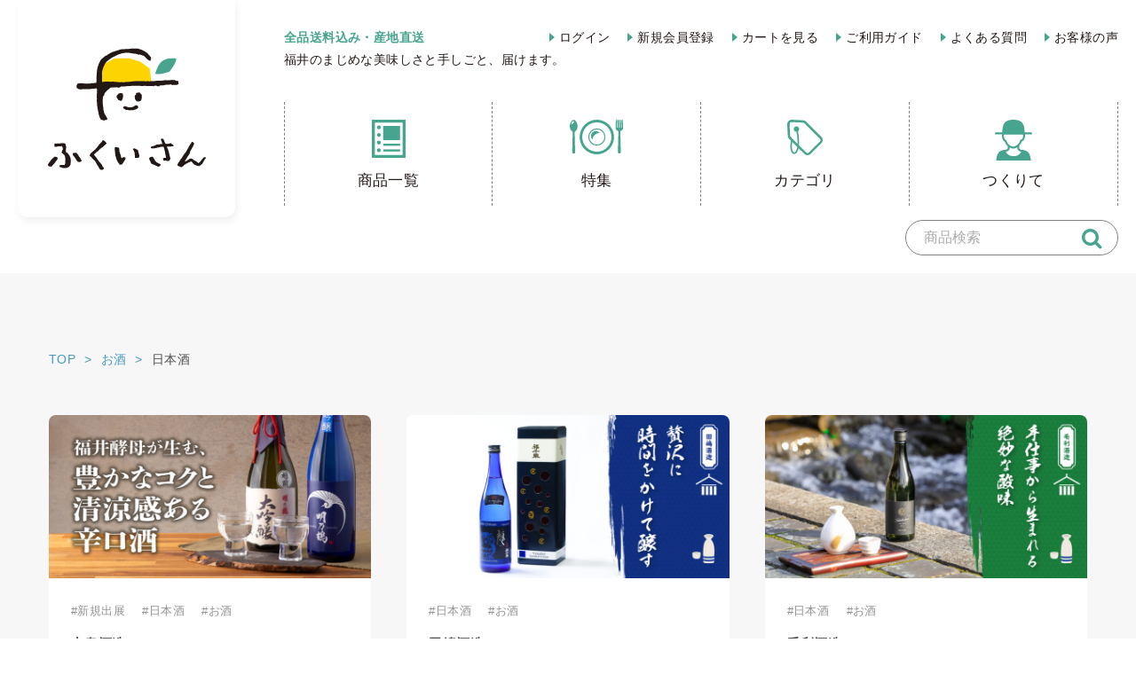

--- FILE ---
content_type: text/html; charset=UTF-8
request_url: https://fukui-san.jp/category/item/alcohol/sake/
body_size: 18918
content:
<!DOCTYPE html>

<html class="no-js" lang="ja">

	<head>

		<meta charset="UTF-8" />
		<meta name="viewport" content="width=device-width, user-scalable=no">
		<meta name="format-detection" content="telephone=no"/>
		<meta name="facebook-domain-verification" content="gllrxris2gwr5xcoy8bseec0a3awg3" />

		
		<!-- Google Tag Manager -->
		<script>(function(w,d,s,l,i){w[l]=w[l]||[];w[l].push({'gtm.start':
		new Date().getTime(),event:'gtm.js'});var f=d.getElementsByTagName(s)[0],
		j=d.createElement(s),dl=l!='dataLayer'?'&l='+l:'';j.async=true;j.src=
		'https://www.googletagmanager.com/gtm.js?id='+i+dl;f.parentNode.insertBefore(j,f);
		})(window,document,'script','dataLayer','GTM-K3VF55S');</script>
		<!-- End Google Tag Manager -->

		<!-- Global site tag (gtag.js) - Google Ads: 10793243906 -->
		<script async src="https://www.googletagmanager.com/gtag/js?id=AW-10793243906"></script>
		<script>
			window.dataLayer = window.dataLayer || [];
			function gtag(){dataLayer.push(arguments);}
			gtag('js', new Date());

			gtag('config', 'AW-10793243906');
		</script>

		<!-- Facebook Pixel Code -->
		<script>
			!function(f,b,e,v,n,t,s)
			{if(f.fbq)return;n=f.fbq=function(){n.callMethod?
			n.callMethod.apply(n,arguments):n.queue.push(arguments)};
			if(!f._fbq)f._fbq=n;n.push=n;n.loaded=!0;n.version='2.0';
			n.queue=[];t=b.createElement(e);t.async=!0;
			t.src=v;s=b.getElementsByTagName(e)[0];
			s.parentNode.insertBefore(t,s)}(window, document,'script',
			'https://connect.facebook.net/en_US/fbevents.js');
			fbq('init', '238915304944775');
			fbq('track', 'PageView');
		</script>
		<noscript>
			<img height="1" width="1" style="display:none" src="https://www.facebook.com/tr?id=238915304944775&ev=PageView&noscript=1"
		/></noscript>
		<!-- End Facebook Pixel Code -->


		
		<title>日本酒 | ふくいさん【産地直送通販・お取り寄せ・ギフト】</title>
<meta name='robots' content='max-image-preview:large' />
<link rel='dns-prefetch' href='//static.addtoany.com' />
<link rel='dns-prefetch' href='//challenges.cloudflare.com' />
<link rel="alternate" type="application/rss+xml" title="ふくいさん【産地直送通販・お取り寄せ・ギフト】 &raquo; 日本酒 カテゴリーのフィード" href="https://fukui-san.jp/category/item/alcohol/sake/feed/" />

<!-- SEO SIMPLE PACK 3.6.2 -->
<meta name="keywords" content="ふくいさん,福井,産地直送,通販,販売,特産品,米,野菜,魚,肉,そば,スイーツ">
<link rel="canonical" href="https://fukui-san.jp/category/item/alcohol/sake/">
<meta property="og:locale" content="ja_JP">
<meta property="og:type" content="website">
<meta property="og:image" content="https://fukui-san.jp/wp-content/uploads/2021/09/210928about.jpg">
<meta property="og:title" content="日本酒 | ふくいさん【産地直送通販・お取り寄せ・ギフト】">
<meta property="og:url" content="https://fukui-san.jp/category/item/alcohol/sake/">
<meta property="og:site_name" content="ふくいさん【産地直送通販・お取り寄せ・ギフト】">
<meta name="twitter:card" content="summary_large_image">
<!-- / SEO SIMPLE PACK -->

<link rel='stylesheet' id='autodeliveryStyleSheets-css' href='https://fukui-san.jp/wp-content/plugins/wcex_auto_delivery/auto_delivery.css?ver=2715b1623c99c247273c577baadf7793' type='text/css' media='all' />
<link rel='stylesheet' id='sbi_styles-css' href='https://fukui-san.jp/wp-content/plugins/instagram-feed/css/sbi-styles.min.css?ver=6.10.0' type='text/css' media='all' />
<link rel='stylesheet' id='reset-style-css' href='https://fukui-san.jp/wp-content/themes/fukui-san/assets/css/reset.css?ver=1.0' type='text/css' media='all' />
<link rel='stylesheet' id='header-style-css' href='https://fukui-san.jp/wp-content/themes/fukui-san/assets/css/header.css?ver=1.1' type='text/css' media='all' />
<style id='wp-emoji-styles-inline-css' type='text/css'>

	img.wp-smiley, img.emoji {
		display: inline !important;
		border: none !important;
		box-shadow: none !important;
		height: 1em !important;
		width: 1em !important;
		margin: 0 0.07em !important;
		vertical-align: -0.1em !important;
		background: none !important;
		padding: 0 !important;
	}
/*# sourceURL=wp-emoji-styles-inline-css */
</style>
<style id='wp-block-library-inline-css' type='text/css'>
:root{--wp-block-synced-color:#7a00df;--wp-block-synced-color--rgb:122,0,223;--wp-bound-block-color:var(--wp-block-synced-color);--wp-editor-canvas-background:#ddd;--wp-admin-theme-color:#007cba;--wp-admin-theme-color--rgb:0,124,186;--wp-admin-theme-color-darker-10:#006ba1;--wp-admin-theme-color-darker-10--rgb:0,107,160.5;--wp-admin-theme-color-darker-20:#005a87;--wp-admin-theme-color-darker-20--rgb:0,90,135;--wp-admin-border-width-focus:2px}@media (min-resolution:192dpi){:root{--wp-admin-border-width-focus:1.5px}}.wp-element-button{cursor:pointer}:root .has-very-light-gray-background-color{background-color:#eee}:root .has-very-dark-gray-background-color{background-color:#313131}:root .has-very-light-gray-color{color:#eee}:root .has-very-dark-gray-color{color:#313131}:root .has-vivid-green-cyan-to-vivid-cyan-blue-gradient-background{background:linear-gradient(135deg,#00d084,#0693e3)}:root .has-purple-crush-gradient-background{background:linear-gradient(135deg,#34e2e4,#4721fb 50%,#ab1dfe)}:root .has-hazy-dawn-gradient-background{background:linear-gradient(135deg,#faaca8,#dad0ec)}:root .has-subdued-olive-gradient-background{background:linear-gradient(135deg,#fafae1,#67a671)}:root .has-atomic-cream-gradient-background{background:linear-gradient(135deg,#fdd79a,#004a59)}:root .has-nightshade-gradient-background{background:linear-gradient(135deg,#330968,#31cdcf)}:root .has-midnight-gradient-background{background:linear-gradient(135deg,#020381,#2874fc)}:root{--wp--preset--font-size--normal:16px;--wp--preset--font-size--huge:42px}.has-regular-font-size{font-size:1em}.has-larger-font-size{font-size:2.625em}.has-normal-font-size{font-size:var(--wp--preset--font-size--normal)}.has-huge-font-size{font-size:var(--wp--preset--font-size--huge)}.has-text-align-center{text-align:center}.has-text-align-left{text-align:left}.has-text-align-right{text-align:right}.has-fit-text{white-space:nowrap!important}#end-resizable-editor-section{display:none}.aligncenter{clear:both}.items-justified-left{justify-content:flex-start}.items-justified-center{justify-content:center}.items-justified-right{justify-content:flex-end}.items-justified-space-between{justify-content:space-between}.screen-reader-text{border:0;clip-path:inset(50%);height:1px;margin:-1px;overflow:hidden;padding:0;position:absolute;width:1px;word-wrap:normal!important}.screen-reader-text:focus{background-color:#ddd;clip-path:none;color:#444;display:block;font-size:1em;height:auto;left:5px;line-height:normal;padding:15px 23px 14px;text-decoration:none;top:5px;width:auto;z-index:100000}html :where(.has-border-color){border-style:solid}html :where([style*=border-top-color]){border-top-style:solid}html :where([style*=border-right-color]){border-right-style:solid}html :where([style*=border-bottom-color]){border-bottom-style:solid}html :where([style*=border-left-color]){border-left-style:solid}html :where([style*=border-width]){border-style:solid}html :where([style*=border-top-width]){border-top-style:solid}html :where([style*=border-right-width]){border-right-style:solid}html :where([style*=border-bottom-width]){border-bottom-style:solid}html :where([style*=border-left-width]){border-left-style:solid}html :where(img[class*=wp-image-]){height:auto;max-width:100%}:where(figure){margin:0 0 1em}html :where(.is-position-sticky){--wp-admin--admin-bar--position-offset:var(--wp-admin--admin-bar--height,0px)}@media screen and (max-width:600px){html :where(.is-position-sticky){--wp-admin--admin-bar--position-offset:0px}}

/*# sourceURL=wp-block-library-inline-css */
</style><style id='global-styles-inline-css' type='text/css'>
:root{--wp--preset--aspect-ratio--square: 1;--wp--preset--aspect-ratio--4-3: 4/3;--wp--preset--aspect-ratio--3-4: 3/4;--wp--preset--aspect-ratio--3-2: 3/2;--wp--preset--aspect-ratio--2-3: 2/3;--wp--preset--aspect-ratio--16-9: 16/9;--wp--preset--aspect-ratio--9-16: 9/16;--wp--preset--color--black: #000000;--wp--preset--color--cyan-bluish-gray: #abb8c3;--wp--preset--color--white: #ffffff;--wp--preset--color--pale-pink: #f78da7;--wp--preset--color--vivid-red: #cf2e2e;--wp--preset--color--luminous-vivid-orange: #ff6900;--wp--preset--color--luminous-vivid-amber: #fcb900;--wp--preset--color--light-green-cyan: #7bdcb5;--wp--preset--color--vivid-green-cyan: #00d084;--wp--preset--color--pale-cyan-blue: #8ed1fc;--wp--preset--color--vivid-cyan-blue: #0693e3;--wp--preset--color--vivid-purple: #9b51e0;--wp--preset--gradient--vivid-cyan-blue-to-vivid-purple: linear-gradient(135deg,rgb(6,147,227) 0%,rgb(155,81,224) 100%);--wp--preset--gradient--light-green-cyan-to-vivid-green-cyan: linear-gradient(135deg,rgb(122,220,180) 0%,rgb(0,208,130) 100%);--wp--preset--gradient--luminous-vivid-amber-to-luminous-vivid-orange: linear-gradient(135deg,rgb(252,185,0) 0%,rgb(255,105,0) 100%);--wp--preset--gradient--luminous-vivid-orange-to-vivid-red: linear-gradient(135deg,rgb(255,105,0) 0%,rgb(207,46,46) 100%);--wp--preset--gradient--very-light-gray-to-cyan-bluish-gray: linear-gradient(135deg,rgb(238,238,238) 0%,rgb(169,184,195) 100%);--wp--preset--gradient--cool-to-warm-spectrum: linear-gradient(135deg,rgb(74,234,220) 0%,rgb(151,120,209) 20%,rgb(207,42,186) 40%,rgb(238,44,130) 60%,rgb(251,105,98) 80%,rgb(254,248,76) 100%);--wp--preset--gradient--blush-light-purple: linear-gradient(135deg,rgb(255,206,236) 0%,rgb(152,150,240) 100%);--wp--preset--gradient--blush-bordeaux: linear-gradient(135deg,rgb(254,205,165) 0%,rgb(254,45,45) 50%,rgb(107,0,62) 100%);--wp--preset--gradient--luminous-dusk: linear-gradient(135deg,rgb(255,203,112) 0%,rgb(199,81,192) 50%,rgb(65,88,208) 100%);--wp--preset--gradient--pale-ocean: linear-gradient(135deg,rgb(255,245,203) 0%,rgb(182,227,212) 50%,rgb(51,167,181) 100%);--wp--preset--gradient--electric-grass: linear-gradient(135deg,rgb(202,248,128) 0%,rgb(113,206,126) 100%);--wp--preset--gradient--midnight: linear-gradient(135deg,rgb(2,3,129) 0%,rgb(40,116,252) 100%);--wp--preset--font-size--small: 13px;--wp--preset--font-size--medium: 20px;--wp--preset--font-size--large: 36px;--wp--preset--font-size--x-large: 42px;--wp--preset--spacing--20: 0.44rem;--wp--preset--spacing--30: 0.67rem;--wp--preset--spacing--40: 1rem;--wp--preset--spacing--50: 1.5rem;--wp--preset--spacing--60: 2.25rem;--wp--preset--spacing--70: 3.38rem;--wp--preset--spacing--80: 5.06rem;--wp--preset--shadow--natural: 6px 6px 9px rgba(0, 0, 0, 0.2);--wp--preset--shadow--deep: 12px 12px 50px rgba(0, 0, 0, 0.4);--wp--preset--shadow--sharp: 6px 6px 0px rgba(0, 0, 0, 0.2);--wp--preset--shadow--outlined: 6px 6px 0px -3px rgb(255, 255, 255), 6px 6px rgb(0, 0, 0);--wp--preset--shadow--crisp: 6px 6px 0px rgb(0, 0, 0);}:where(.is-layout-flex){gap: 0.5em;}:where(.is-layout-grid){gap: 0.5em;}body .is-layout-flex{display: flex;}.is-layout-flex{flex-wrap: wrap;align-items: center;}.is-layout-flex > :is(*, div){margin: 0;}body .is-layout-grid{display: grid;}.is-layout-grid > :is(*, div){margin: 0;}:where(.wp-block-columns.is-layout-flex){gap: 2em;}:where(.wp-block-columns.is-layout-grid){gap: 2em;}:where(.wp-block-post-template.is-layout-flex){gap: 1.25em;}:where(.wp-block-post-template.is-layout-grid){gap: 1.25em;}.has-black-color{color: var(--wp--preset--color--black) !important;}.has-cyan-bluish-gray-color{color: var(--wp--preset--color--cyan-bluish-gray) !important;}.has-white-color{color: var(--wp--preset--color--white) !important;}.has-pale-pink-color{color: var(--wp--preset--color--pale-pink) !important;}.has-vivid-red-color{color: var(--wp--preset--color--vivid-red) !important;}.has-luminous-vivid-orange-color{color: var(--wp--preset--color--luminous-vivid-orange) !important;}.has-luminous-vivid-amber-color{color: var(--wp--preset--color--luminous-vivid-amber) !important;}.has-light-green-cyan-color{color: var(--wp--preset--color--light-green-cyan) !important;}.has-vivid-green-cyan-color{color: var(--wp--preset--color--vivid-green-cyan) !important;}.has-pale-cyan-blue-color{color: var(--wp--preset--color--pale-cyan-blue) !important;}.has-vivid-cyan-blue-color{color: var(--wp--preset--color--vivid-cyan-blue) !important;}.has-vivid-purple-color{color: var(--wp--preset--color--vivid-purple) !important;}.has-black-background-color{background-color: var(--wp--preset--color--black) !important;}.has-cyan-bluish-gray-background-color{background-color: var(--wp--preset--color--cyan-bluish-gray) !important;}.has-white-background-color{background-color: var(--wp--preset--color--white) !important;}.has-pale-pink-background-color{background-color: var(--wp--preset--color--pale-pink) !important;}.has-vivid-red-background-color{background-color: var(--wp--preset--color--vivid-red) !important;}.has-luminous-vivid-orange-background-color{background-color: var(--wp--preset--color--luminous-vivid-orange) !important;}.has-luminous-vivid-amber-background-color{background-color: var(--wp--preset--color--luminous-vivid-amber) !important;}.has-light-green-cyan-background-color{background-color: var(--wp--preset--color--light-green-cyan) !important;}.has-vivid-green-cyan-background-color{background-color: var(--wp--preset--color--vivid-green-cyan) !important;}.has-pale-cyan-blue-background-color{background-color: var(--wp--preset--color--pale-cyan-blue) !important;}.has-vivid-cyan-blue-background-color{background-color: var(--wp--preset--color--vivid-cyan-blue) !important;}.has-vivid-purple-background-color{background-color: var(--wp--preset--color--vivid-purple) !important;}.has-black-border-color{border-color: var(--wp--preset--color--black) !important;}.has-cyan-bluish-gray-border-color{border-color: var(--wp--preset--color--cyan-bluish-gray) !important;}.has-white-border-color{border-color: var(--wp--preset--color--white) !important;}.has-pale-pink-border-color{border-color: var(--wp--preset--color--pale-pink) !important;}.has-vivid-red-border-color{border-color: var(--wp--preset--color--vivid-red) !important;}.has-luminous-vivid-orange-border-color{border-color: var(--wp--preset--color--luminous-vivid-orange) !important;}.has-luminous-vivid-amber-border-color{border-color: var(--wp--preset--color--luminous-vivid-amber) !important;}.has-light-green-cyan-border-color{border-color: var(--wp--preset--color--light-green-cyan) !important;}.has-vivid-green-cyan-border-color{border-color: var(--wp--preset--color--vivid-green-cyan) !important;}.has-pale-cyan-blue-border-color{border-color: var(--wp--preset--color--pale-cyan-blue) !important;}.has-vivid-cyan-blue-border-color{border-color: var(--wp--preset--color--vivid-cyan-blue) !important;}.has-vivid-purple-border-color{border-color: var(--wp--preset--color--vivid-purple) !important;}.has-vivid-cyan-blue-to-vivid-purple-gradient-background{background: var(--wp--preset--gradient--vivid-cyan-blue-to-vivid-purple) !important;}.has-light-green-cyan-to-vivid-green-cyan-gradient-background{background: var(--wp--preset--gradient--light-green-cyan-to-vivid-green-cyan) !important;}.has-luminous-vivid-amber-to-luminous-vivid-orange-gradient-background{background: var(--wp--preset--gradient--luminous-vivid-amber-to-luminous-vivid-orange) !important;}.has-luminous-vivid-orange-to-vivid-red-gradient-background{background: var(--wp--preset--gradient--luminous-vivid-orange-to-vivid-red) !important;}.has-very-light-gray-to-cyan-bluish-gray-gradient-background{background: var(--wp--preset--gradient--very-light-gray-to-cyan-bluish-gray) !important;}.has-cool-to-warm-spectrum-gradient-background{background: var(--wp--preset--gradient--cool-to-warm-spectrum) !important;}.has-blush-light-purple-gradient-background{background: var(--wp--preset--gradient--blush-light-purple) !important;}.has-blush-bordeaux-gradient-background{background: var(--wp--preset--gradient--blush-bordeaux) !important;}.has-luminous-dusk-gradient-background{background: var(--wp--preset--gradient--luminous-dusk) !important;}.has-pale-ocean-gradient-background{background: var(--wp--preset--gradient--pale-ocean) !important;}.has-electric-grass-gradient-background{background: var(--wp--preset--gradient--electric-grass) !important;}.has-midnight-gradient-background{background: var(--wp--preset--gradient--midnight) !important;}.has-small-font-size{font-size: var(--wp--preset--font-size--small) !important;}.has-medium-font-size{font-size: var(--wp--preset--font-size--medium) !important;}.has-large-font-size{font-size: var(--wp--preset--font-size--large) !important;}.has-x-large-font-size{font-size: var(--wp--preset--font-size--x-large) !important;}
/*# sourceURL=global-styles-inline-css */
</style>

<style id='classic-theme-styles-inline-css' type='text/css'>
/*! This file is auto-generated */
.wp-block-button__link{color:#fff;background-color:#32373c;border-radius:9999px;box-shadow:none;text-decoration:none;padding:calc(.667em + 2px) calc(1.333em + 2px);font-size:1.125em}.wp-block-file__button{background:#32373c;color:#fff;text-decoration:none}
/*# sourceURL=/wp-includes/css/classic-themes.min.css */
</style>
<link rel='stylesheet' id='contact-form-7-css' href='https://fukui-san.jp/wp-content/plugins/contact-form-7/includes/css/styles.css?ver=6.1.3' type='text/css' media='all' />
<link rel='stylesheet' id='wcex-favorite-style-css' href='https://fukui-san.jp/wp-content/plugins/wcex_favorite/assets/css/favorite.css?ver=2715b1623c99c247273c577baadf7793' type='text/css' media='all' />
<link rel='stylesheet' id='jquery-ui-dialog-min-css-css' href='https://fukui-san.jp/wp-includes/css/jquery-ui-dialog.min.css?ver=2715b1623c99c247273c577baadf7793' type='text/css' media='all' />
<link rel='stylesheet' id='wc-basic-style-css' href='https://fukui-san.jp/wp-content/themes/fukui-san/style.css?ver=1.7.7' type='text/css' media='all' />
<link rel='stylesheet' id='font-awesome-css' href='https://fukui-san.jp/wp-content/themes/welcart_basic/font-awesome/font-awesome.min.css?ver=1.0' type='text/css' media='all' />
<link rel='stylesheet' id='usces_default_css-css' href='https://fukui-san.jp/wp-content/plugins/usc-e-shop/css/usces_default.css?ver=2.11.27.2601211' type='text/css' media='all' />
<link rel='stylesheet' id='dashicons-css' href='https://fukui-san.jp/wp-includes/css/dashicons.min.css?ver=2715b1623c99c247273c577baadf7793' type='text/css' media='all' />
<link rel='stylesheet' id='addtoany-css' href='https://fukui-san.jp/wp-content/plugins/add-to-any/addtoany.min.css?ver=1.16' type='text/css' media='all' />
<script type="text/javascript" src="https://fukui-san.jp/wp-includes/js/jquery/jquery.min.js?ver=3.7.1" id="jquery-core-js"></script>
<script type="text/javascript" src="https://fukui-san.jp/wp-includes/js/jquery/jquery-migrate.min.js?ver=3.4.1" id="jquery-migrate-js"></script>
<script type="text/javascript" id="addtoany-core-js-before">
/* <![CDATA[ */
window.a2a_config=window.a2a_config||{};a2a_config.callbacks=[];a2a_config.overlays=[];a2a_config.templates={};a2a_localize = {
	Share: "共有",
	Save: "ブックマーク",
	Subscribe: "購読",
	Email: "メール",
	Bookmark: "ブックマーク",
	ShowAll: "すべて表示する",
	ShowLess: "小さく表示する",
	FindServices: "サービスを探す",
	FindAnyServiceToAddTo: "追加するサービスを今すぐ探す",
	PoweredBy: "Powered by",
	ShareViaEmail: "メールでシェアする",
	SubscribeViaEmail: "メールで購読する",
	BookmarkInYourBrowser: "ブラウザにブックマーク",
	BookmarkInstructions: "このページをブックマークするには、 Ctrl+D または \u2318+D を押下。",
	AddToYourFavorites: "お気に入りに追加",
	SendFromWebOrProgram: "任意のメールアドレスまたはメールプログラムから送信",
	EmailProgram: "メールプログラム",
	More: "詳細&#8230;",
	ThanksForSharing: "共有ありがとうございます !",
	ThanksForFollowing: "フォローありがとうございます !"
};


//# sourceURL=addtoany-core-js-before
/* ]]> */
</script>
<script type="text/javascript" defer src="https://static.addtoany.com/menu/page.js" id="addtoany-core-js"></script>
<script type="text/javascript" defer src="https://fukui-san.jp/wp-content/plugins/add-to-any/addtoany.min.js?ver=1.1" id="addtoany-jquery-js"></script>
<script type="text/javascript" src="https://fukui-san.jp/wp-content/themes/welcart_basic/js/front-customized.js?ver=1.0" id="wc-basic-js-js"></script>
<link rel="https://api.w.org/" href="https://fukui-san.jp/wp-json/" /><link rel="alternate" title="JSON" type="application/json" href="https://fukui-san.jp/wp-json/wp/v2/categories/147" /><link rel="EditURI" type="application/rsd+xml" title="RSD" href="https://fukui-san.jp/xmlrpc.php?rsd" />

			<!-- WCEX_Google_Analytics_4 plugins -->
			<!-- Global site tag (gtag.js) - Google Analytics -->
			<script async src="https://www.googletagmanager.com/gtag/js?id=G-QTQXPK794M"></script>
			<script>
				window.dataLayer = window.dataLayer || [];
				function gtag(){dataLayer.push(arguments);}
				gtag('js', new Date());

				gtag('config', 'G-QTQXPK794M');
			</script>
						<!-- WCEX_Google_Analytics_4 plugins -->
			<script>
				gtag('event', 'view_item_list', {"items":[{"item_id":"090-01","item_name":"\u660e\u4e43\u9db4  \u5927\u541f\u91b8","currency":"JPY","discount":0,"item_category":"\u65b0\u898f\u51fa\u5c55","item_variant":"090-01-01_9999","price":4250},{"item_id":"067-01","item_name":"\u5fb3\u3000\u5c71\u5ec3\u7d14\u7c73\u541f\u91b8\uff08720ml\u00d71\u672c\uff09","currency":"JPY","discount":0,"item_category":"2,999\u5186\u4ee5\u4e0b\u306e\u5546\u54c1","item_variant":"067-01-01_9999","price":2800},{"item_id":"070-01","item_name":"\u6bdb\u5229\u3000\u3055\u304b\u307b\u307e\u308c\u3000\u7d14\u7c73\u5927\u541f\u91b8\u3000720ml\u00d71\u672c\uff08\u7bb1\u5165\u308a\uff09","currency":"JPY","discount":0,"item_category":"\u65e5\u672c\u9152","item_variant":"070-01-01_9999","price":3300},{"item_id":"069-01","item_name":"\u96f2\u4e43\u4e95\u3000\u3055\u304b\u307b\u307e\u308c\u78e8\u304d50\uff08720ml\uff09","currency":"JPY","discount":0,"item_category":"\u304a\u9152","item_variant":"069-01-01_9999","price":4050},{"item_id":"068-01","item_name":"\u8d8a\u306e\u9df9\u3055\u304b\u307b\u307e\u308c\u7d14\u7c73\u5927\u541f\u91b8 720ml\u00d71\u672c","currency":"JPY","discount":0,"item_category":"\u65e5\u672c\u9152","item_variant":"068-01-01_9999","price":4300},{"item_id":"066-01","item_name":"\u5317\u306e\u5e84\u3000\u3055\u304b\u307b\u307e\u308c\u3000\u7d14\u7c73\u5927\u541f\u91b8720ml\u00d71\u672c\uff08\u7bb1\u5165\u308a\uff09","currency":"JPY","discount":0,"item_category":"\u65e5\u672c\u9152","item_variant":"066-01-01_9999","price":4100},{"item_id":"065-01","item_name":"\u7121\u306e\u5fc3\u3000\u3055\u304b\u307b\u307e\u308c\u3000\u7d14\u7c73\u5927\u541f\u91b8 720ml\u00d71\u672c","currency":"JPY","discount":0,"item_category":"\u65e5\u672c\u9152","item_variant":"065-01-01_9999","price":3500},{"item_id":"064-01","item_name":"\u821e\u7f8e\u4eba\u3000\u751f\u915b\u7d14\u7c73\u3000\u7121\u6ffe\u904e\u751f\u539f\u9152\u3000720ml\u00d71\u672c","currency":"JPY","discount":0,"item_category":"2,999\u5186\u4ee5\u4e0b\u306e\u5546\u54c1","item_variant":"064-01-01_9999","price":3200},{"item_id":"072-01","item_name":"\u6708\u4e38\u3000\u7d14\u7c73\u3000(720ml)","currency":"JPY","discount":0,"item_category":"2,999\u5186\u4ee5\u4e0b\u306e\u5546\u54c1","item_variant":"072-01-01_9999","price":2500}],"item_list_id":147,"item_list_name":"\u65e5\u672c\u9152"});
			</script>
				<link href="https://fukui-san.jp/wp-content/themes/fukui-san/auto_delivery.css" rel="stylesheet" type="text/css" />
		<link rel="icon" href="https://fukui-san.jp/wp-content/uploads/2021/06/cropped-favicon-32x32.png" sizes="32x32" />
<link rel="icon" href="https://fukui-san.jp/wp-content/uploads/2021/06/cropped-favicon-192x192.png" sizes="192x192" />
<link rel="apple-touch-icon" href="https://fukui-san.jp/wp-content/uploads/2021/06/cropped-favicon-180x180.png" />
<meta name="msapplication-TileImage" content="https://fukui-san.jp/wp-content/uploads/2021/06/cropped-favicon-270x270.png" />
		<style type="text/css" id="wp-custom-css">
			.section-common .column3 .list .icons {
    display: none!important;
}
.product-column mark {
    background: linear-gradient(transparent 60%, #FDD400 0%);
}
.post-7302 .in-cart-wrap {
	display:none!important;
}
.ez-toc-debug-messages {
	display: none;
}

.d-block {
	display: block;
}
.text-white {
	color: #fff;
}

.text-center {
	text-align: center;
}

.p-3 {
	padding: 1rem!important;
}

.py-5 {
	padding-top: 3rem!important;
	padding-bottom: 3rem!important;
}

#aboutHead {
	background-image: url(https://fukui-san.jp/wp-content/uploads/2021/09/aboutBg-scaled.jpg);
	background-size: cover;
	background-position: center;
	position: relative;
	font-weight: bold;
	line-height: 2!important;
}

.aboutTitle{
	font-size: 3em;
}
.transWhite {
	background: rgb(255 255 255 / 70%);
	padding: 2em;
	text-align: center;
	display: inline-block;
	margin: 1.5em auto;
}
.aboutContainer {
	max-width: 720px;
	width: 100%;
	margin-right: auto;
	margin-left: auto;
}
.rlTitle {
	writing-mode: tb-rl;
	writing-mode: vertical-rl;
	-moz-writing-mode: vertical-rl;
	-o-writing-mode: vertical-rl;
	-webkit-writing-mode: vertical-rl;
	font-weight: 700;
	font-size: 2em;
	position: relative;
}
.about-wrap {
	position: relative;
	font-weight: 700;
}
.aboutRed {
	color: #e60012;
}

#about01 .rlTitle {
	margin: auto;
}
.about01Lead,
.about02Lead,
.about03Lead {
	margin-top: -10em;
}
#about02 .rlTitle {
	margin-left: 2em;
}
.about-wrap img {
	margin-bottom: 1.75em;
}
#about03 .rlTitle {
	margin-left: auto;
	margin-right: 2em;
}
.user-voice .more a:before {
    background-color: #fdd402!important;
}
.entry-content table th, .entry-content table td, .product-column  table th, .product-column table td {
	padding: 15px;
    border-top: none!important;
    border-bottom: none!important;
}
#footer-bnr .list {
	margin-bottom: 10px;
	margin-top: 10px;
}

#footer-bnr .list:nth-child(3) img {
    max-height: 500px;
}
.widget_instagram-feed-widget #sb_instagram.sbi_col_4 #sbi_images .sbi_item {
	width: 100%!important
}
@media (min-width: 768px) {
	#about01:after {
		content: '';
		display: inline-block;
		width: 300px;
		height: 436px;
		background-image: url(https://fukui-san.jp/wp-content/uploads/2021/09/mapFukui.png);
  background-size: contain;
		position: absolute;
		bottom: -5%;
		right: -20%;
		z-index: 1;
	}
	.w-md-80 {
		width: 80%;
	}
	.d-md-none {
    display: none!important;
	}
	.d-md-inline {
		display: inline;
	}
}
@media (min-width: 992px) {
	.p-lg-5 {
		padding: 3rem!important;
	}
}

@media (max-width: 992px) {
	.aboutTitle{
		font-size: 1.75em;
	}
}
@media screen and (max-width: 740px) {
.in-cart-wrap {
    padding: 0!important;
}
.in-cart-btn a {
    background-color: #e83110;
    display: block;
    text-align: center;
    color: #fff;
    font-size: 1.2em!important;
    font-weight: 700;
    width: 100%;
    height: 56px!important;
    line-height: 56px!important;
}
.toTop {
    bottom: 60px!important;
}
}
@media screen and (max-width: 620px) {
.user-voice .info,
.user-voice .image {
	width: 100%!important;
}
	
.user-voice .image {
	margin-bottom: 10px;
}
.user-voice .image a:before {
content: none!important;
}
.user-voice .image img {
    position: relative!important;
    top: auto!important;
    left: auto!important;
    width: 100%!important;
    height: auto!important;
    transform: none!important;
}
}		</style>
			<link rel='stylesheet' id='common-style-css' href='https://fukui-san.jp/wp-content/themes/fukui-san/assets/css/common.css?ver=1.5' type='text/css' media='all' />
<link rel='stylesheet' id='secondary-style-css' href='https://fukui-san.jp/wp-content/themes/fukui-san/assets/css/secondary.css?ver=1.0' type='text/css' media='all' />
<link rel='stylesheet' id='footer-style-css' href='https://fukui-san.jp/wp-content/themes/fukui-san/assets/css/footer.css?ver=1.4' type='text/css' media='all' />
<link rel='stylesheet' id='archive-style-css' href='https://fukui-san.jp/wp-content/themes/fukui-san/assets/css/archive.css?ver=1.0' type='text/css' media='all' />
</head>

		<body class="archive category category-sake category-147 wp-custom-logo wp-theme-welcart_basic wp-child-theme-fukui-san lang-ja">

		<!-- Google Tag Manager (noscript) -->
		<noscript><iframe src="https://www.googletagmanager.com/ns.html?id=GTM-K3VF55S"
		height="0" width="0" style="display:none;visibility:hidden"></iframe></noscript>
		<!-- End Google Tag Manager (noscript) -->

		

		<div id="site">

			<header id="site-header" class="site-header" role="banner">
				<div class="in-1170">

					<p class="site-description"><span style="color: #46a48f; font-weight: 700;">全品送料込み・産地直送</span><br />福井のまじめな美味しさと手しごと、届けます。</p>
					<div class="site-branding">
						<div class="site-logo"><a href="https://fukui-san.jp/" class="custom-logo-link" rel="home"><img width="202" height="177" src="https://fukui-san.jp/wp-content/uploads/2021/07/site-logo-1.svg" class="custom-logo" alt="ふくいさん" decoding="async" /></a></div>
					</div><!-- .site-branding -->

					<nav id="header-navigation" class="header-navigation"><div class="menu-header-nav-container"><ul id="menu-header-nav" class="menu"><li id="menu-item-276" class="new-articles menu-item menu-item-type-taxonomy menu-item-object-category current-category-ancestor menu-item-276"><a href="https://fukui-san.jp/category/item/">商品一覧</a></li>
<li id="menu-item-3223" class="season-foods menu-item menu-item-type-custom menu-item-object-custom menu-item-3223"><a href="/special_feature/">特集</a></li>
<li id="menu-item-229" class="food-categories menu-item menu-item-type-post_type menu-item-object-page menu-item-229"><a href="https://fukui-san.jp/category/">カテゴリ</a></li>
<li id="menu-item-228" class="owners menu-item menu-item-type-post_type menu-item-object-page menu-item-228"><a href="https://fukui-san.jp/producer/">つくりて</a></li>
</ul></div></nav>
					<input type="checkbox" class="open-mobile" id="open-mobile">
					<label class="trigger-menu" for="open-mobile">
						<span class="trigger-in">
							<span class="top"></span>
							<span class="middle"></span>
							<span class="bottom"></span>
						</span>
					</label>

					<div class="drawer-bg"></div>

					<div class="drawer-menu">

						<nav id="sub-navigation" class="sub-navigation">								<ul>
																														<li><a href="https://fukui-san.jp/usces-member/?usces_page=login" class="usces_login_a">ログイン</a></li>
											<li><a href="https://fukui-san.jp/usces-member/?usces_page=newmember">新規会員登録</a></li>
																												<li><a href="https://fukui-san.jp/usces-cart/">カートを見る</a></li>
								</ul>
						<div class="menu-header-nav-sub-container"><ul id="menu-header-nav-sub" class="menu"><li id="menu-item-60" class="menu-item menu-item-type-post_type menu-item-object-page menu-item-60"><a href="https://fukui-san.jp/guide/">ご利用ガイド</a></li>
<li id="menu-item-3697" class="menu-item menu-item-type-post_type menu-item-object-page menu-item-3697"><a href="https://fukui-san.jp/faq/">よくある質問</a></li>
<li id="menu-item-4963" class="menu-item menu-item-type-post_type menu-item-object-page menu-item-4963"><a href="https://fukui-san.jp/voice/">お客様の声</a></li>
</ul></div></nav>					</div>

					<div class="search-box">
						<form role="search" method="get" action="https://fukui-san.jp/" >
		<div class="s-box">
			<input type="text" value="" name="s" id="head-s-text" class="search-text" />
			<input type="submit" id="head-s-submit" class="searchsubmit" value="&#xf002;" />
		</div>
	</form>					</div>

				</div>
			</header>


			
						<div id="main">

				<div class="in-1170">

				
											<div class="breadcrumbs" typeof="BreadcrumbList" vocab="https://schema.org/">
							<!-- Breadcrumb NavXT 7.4.1 -->
<span property="itemListElement" typeof="ListItem"><a property="item" typeof="WebPage" title="Go to ふくいさん【産地直送通販・お取り寄せ・ギフト】." href="https://fukui-san.jp" class="home" ><span property="name">TOP</span></a><meta property="position" content="1"></span><span class="arrow">&gt;</span><span property="itemListElement" typeof="ListItem"><a property="item" typeof="WebPage" title="Go to the お酒 category archives." href="https://fukui-san.jp/category/item/alcohol/" class="taxonomy category" ><span property="name">お酒</span></a><meta property="position" content="2"></span><span class="arrow">&gt;</span><span property="itemListElement" typeof="ListItem"><span property="name" class="archive taxonomy category current-item">日本酒</span><meta property="url" content="https://fukui-san.jp/category/item/alcohol/sake/"><meta property="position" content="3"></span>						</div>
					
	<section id="primary" class="site-content">
		<div id="content" role="main">

		
			<h1 class="indent-title">カテゴリー: <span>日本酒</span></h1> 

				
				
				<div class="section-common">
					<div class="column3">
						
<div class="list">
	<div class="img">
		<a href="https://fukui-san.jp/item/rikisensyuzou_090-01/">
			<img width="600" height="304" src="https://fukui-san.jp/wp-content/uploads/2025/03/202504辛口酒.jpg" class="attachment-600x600 size-600x600" alt="090-01" decoding="async" fetchpriority="high" srcset="https://fukui-san.jp/wp-content/uploads/2025/03/202504辛口酒.jpg 1200w, https://fukui-san.jp/wp-content/uploads/2025/03/202504辛口酒-300x152.jpg 300w, https://fukui-san.jp/wp-content/uploads/2025/03/202504辛口酒-1024x519.jpg 1024w, https://fukui-san.jp/wp-content/uploads/2025/03/202504辛口酒-768x389.jpg 768w" sizes="(max-width: 600px) 100vw, 600px" />		</a>
	</div>
	<div class="icons">
			</div>
	<div class="info">

			<div class="tag">
			
			<span>
				<a href="https://fukui-san.jp/category/item/newshop/">#新規出展</a>
			</span>

		
			<span>
				<a href="https://fukui-san.jp/category/item/alcohol/sake/">#日本酒</a>
			</span>

		
			<span>
				<a href="https://fukui-san.jp/category/item/alcohol/">#お酒</a>
			</span>

				</div>
	
		<h3 class="title">力泉酒造</h3>
		<div class="excerpt">
						<p>創業から120年続く老舗酒蔵が丹精込めて醸した日本酒です。コクのある「大吟醸」、食中酒に最適な「純米吟醸」、それぞれの味わいをお楽しみください。</p>
		</div>
				<div class="price">
		¥4,250〜 <em class="tax">（税込・送料込）</em>					<span class="shipping-time">発送時期：通年</span>
				</div>
					<div class="producer-name">
							<span>
					<a href="https://fukui-san.jp/producer/rikisensyuzou_090-01/">力泉酒造</a>
				</span>
						</div>
		</div>
	<div class="read-more"><a href="https://fukui-san.jp/item/rikisensyuzou_090-01/">くわしく見る</a></div>
</div>

<div class="list">
	<div class="img">
		<a href="https://fukui-san.jp/item/tajimashuzou_067-01/">
			<img width="600" height="304" src="https://fukui-san.jp/wp-content/uploads/2023/03/2023_0309酒蔵_田嶋酒造02.jpg" class="attachment-600x600 size-600x600" alt="田嶋酒造 請託に時間をかけて醸す" decoding="async" srcset="https://fukui-san.jp/wp-content/uploads/2023/03/2023_0309酒蔵_田嶋酒造02.jpg 1200w, https://fukui-san.jp/wp-content/uploads/2023/03/2023_0309酒蔵_田嶋酒造02-300x152.jpg 300w, https://fukui-san.jp/wp-content/uploads/2023/03/2023_0309酒蔵_田嶋酒造02-1024x519.jpg 1024w, https://fukui-san.jp/wp-content/uploads/2023/03/2023_0309酒蔵_田嶋酒造02-768x389.jpg 768w" sizes="(max-width: 600px) 100vw, 600px" />		</a>
	</div>
	<div class="icons">
			</div>
	<div class="info">

			<div class="tag">
			
			<span>
				<a href="https://fukui-san.jp/category/item/alcohol/sake/">#日本酒</a>
			</span>

		
			<span>
				<a href="https://fukui-san.jp/category/item/alcohol/">#お酒</a>
			</span>

				</div>
	
		<h3 class="title">田嶋酒造</h3>
		<div class="excerpt">
						<p>バリエーション豊富な福千歳のラインナップ。定番「福」は飲んだ人に福が訪れるようと願いを込めた醸したお酒。テーブルを包み込むような豊かな香りと微かな酸味で、フレンチやイタリアンとも相性良し。</p>
		</div>
				<div class="price">
		¥2,800〜 <em class="tax">（税込・送料込）</em>					<span class="shipping-time">発送時期：通年</span>
				</div>
					<div class="producer-name">
							<span>
					<a href="https://fukui-san.jp/producer/tajimashuzou_067-01/">田嶋酒造</a>
				</span>
						</div>
		</div>
	<div class="read-more"><a href="https://fukui-san.jp/item/tajimashuzou_067-01/">くわしく見る</a></div>
</div>

<div class="list">
	<div class="img">
		<a href="https://fukui-san.jp/item/mourishuzou_070-01/">
			<img width="600" height="304" src="https://fukui-san.jp/wp-content/uploads/2023/03/2023_0327酒蔵_毛利酒造-1.jpg" class="attachment-600x600 size-600x600" alt="毛利酒造 手仕事から生まれる絶妙な酸味" decoding="async" srcset="https://fukui-san.jp/wp-content/uploads/2023/03/2023_0327酒蔵_毛利酒造-1.jpg 1200w, https://fukui-san.jp/wp-content/uploads/2023/03/2023_0327酒蔵_毛利酒造-1-300x152.jpg 300w, https://fukui-san.jp/wp-content/uploads/2023/03/2023_0327酒蔵_毛利酒造-1-1024x519.jpg 1024w, https://fukui-san.jp/wp-content/uploads/2023/03/2023_0327酒蔵_毛利酒造-1-768x389.jpg 768w" sizes="(max-width: 600px) 100vw, 600px" />		</a>
	</div>
	<div class="icons">
			</div>
	<div class="info">

			<div class="tag">
			
			<span>
				<a href="https://fukui-san.jp/category/item/alcohol/sake/">#日本酒</a>
			</span>

		
			<span>
				<a href="https://fukui-san.jp/category/item/alcohol/">#お酒</a>
			</span>

				</div>
	
		<h3 class="title">毛利酒造</h3>
		<div class="excerpt">
						<p>福井県産を中心とした酒米や酵母、地元の名水で醸す酒は、伝統の手仕事によって絶妙な酸味が生まれ、寿司や和食と相性抜群のおいしさです。</p>
		</div>
		<div class="see-reviews" data-review_id="7887">★レビュー数1件</div>		<div class="price">
		¥3,300〜 <em class="tax">（税込・送料込）</em>					<span class="shipping-time">発送時期：通年</span>
				</div>
					<div class="producer-name">
							<span>
					<a href="https://fukui-san.jp/producer/mourishuzou_070-01/">毛利酒造</a>
				</span>
						</div>
		</div>
	<div class="read-more"><a href="https://fukui-san.jp/item/mourishuzou_070-01/">くわしく見る</a></div>
</div>

<div class="list">
	<div class="img">
		<a href="https://fukui-san.jp/item/yoshidakinuemonshouten_069-01/">
			<img width="600" height="304" src="https://fukui-san.jp/wp-content/uploads/2023/03/069-01-1.jpg" class="attachment-600x600 size-600x600" alt="感性を研ぎ澄ませて仕込む「地米酒」吉田金左衛門商店" decoding="async" loading="lazy" srcset="https://fukui-san.jp/wp-content/uploads/2023/03/069-01-1.jpg 1198w, https://fukui-san.jp/wp-content/uploads/2023/03/069-01-1-300x152.jpg 300w, https://fukui-san.jp/wp-content/uploads/2023/03/069-01-1-1024x519.jpg 1024w, https://fukui-san.jp/wp-content/uploads/2023/03/069-01-1-768x389.jpg 768w" sizes="(max-width: 600px) 100vw, 600px" />		</a>
	</div>
	<div class="icons">
			</div>
	<div class="info">

			<div class="tag">
			
			<span>
				<a href="https://fukui-san.jp/category/item/alcohol/sake/">#日本酒</a>
			</span>

		
			<span>
				<a href="https://fukui-san.jp/category/item/alcohol/">#お酒</a>
			</span>

				</div>
	
		<h3 class="title">吉田金右衛門商店</h3>
		<div class="excerpt">
						<p>吟味した原材料を自家精米。工程の隅々にまで目が届く細やかな仕込みで出来上がる純米酒は、米のうまみを軽やかに味わえます。食中酒にオススメ。</p>
		</div>
				<div class="price">
		¥4,050〜 <em class="tax">（税込・送料込）</em>					<span class="shipping-time">発送時期：通年</span>
				</div>
					<div class="producer-name">
							<span>
					<a href="https://fukui-san.jp/producer/yoshidakinuemonshouten_069-01/">吉田金右衛門商店</a>
				</span>
						</div>
		</div>
	<div class="read-more"><a href="https://fukui-san.jp/item/yoshidakinuemonshouten_069-01/">くわしく見る</a></div>
</div>

<div class="list">
	<div class="img">
		<a href="https://fukui-san.jp/item/itoushuzou_068-01/">
			<img width="600" height="304" src="https://fukui-san.jp/wp-content/uploads/2023/03/2023_0322酒蔵_伊藤酒造.jpg" class="attachment-600x600 size-600x600" alt="“モダン辛口”で着実に知名度を上げた知られざる蔵元 伊藤酒造" decoding="async" loading="lazy" srcset="https://fukui-san.jp/wp-content/uploads/2023/03/2023_0322酒蔵_伊藤酒造.jpg 1200w, https://fukui-san.jp/wp-content/uploads/2023/03/2023_0322酒蔵_伊藤酒造-300x152.jpg 300w, https://fukui-san.jp/wp-content/uploads/2023/03/2023_0322酒蔵_伊藤酒造-1024x519.jpg 1024w, https://fukui-san.jp/wp-content/uploads/2023/03/2023_0322酒蔵_伊藤酒造-768x389.jpg 768w" sizes="(max-width: 600px) 100vw, 600px" />		</a>
	</div>
	<div class="icons">
			</div>
	<div class="info">

			<div class="tag">
			
			<span>
				<a href="https://fukui-san.jp/category/item/alcohol/sake/">#日本酒</a>
			</span>

		
			<span>
				<a href="https://fukui-san.jp/category/item/alcohol/">#お酒</a>
			</span>

		
			<span>
				<a href="https://fukui-san.jp/category/item/2022_oseibo_gift/">#2025お歳暮・冬ギフト特集</a>
			</span>

		
			<span>
				<a href="https://fukui-san.jp/category/item/2023_ochugen_gift/">#2025お中元・夏ギフト特集</a>
			</span>

				</div>
	
		<h3 class="title">伊藤酒造</h3>
		<div class="excerpt">
						<p>福井県が開発した酒米「さかほまれ」を使った新シリーズは、華やかさと爽やかさが同時に感じられるリッチな吟醸酒。米の旨みが味わい深く、越の鷹の新しいステージが感じられます。</p>
		</div>
				<div class="price">
		¥4,300〜 <em class="tax">（税込・送料込）</em>					<span class="shipping-time">発送時期：通年</span>
				</div>
					<div class="producer-name">
							<span>
					<a href="https://fukui-san.jp/producer/itoushuzou_068-01/">伊藤酒造</a>
				</span>
						</div>
		</div>
	<div class="read-more"><a href="https://fukui-san.jp/item/itoushuzou_068-01/">くわしく見る</a></div>
</div>

<div class="list">
	<div class="img">
		<a href="https://fukui-san.jp/item/funakishuzou_066-01/">
			<img width="600" height="304" src="https://fukui-san.jp/wp-content/uploads/2023/03/2023_0323酒蔵_舟木酒造.jpg" class="attachment-600x600 size-600x600" alt="福井の風土を最上の酒造りに生かす 舟木酒造" decoding="async" loading="lazy" srcset="https://fukui-san.jp/wp-content/uploads/2023/03/2023_0323酒蔵_舟木酒造.jpg 1200w, https://fukui-san.jp/wp-content/uploads/2023/03/2023_0323酒蔵_舟木酒造-300x152.jpg 300w, https://fukui-san.jp/wp-content/uploads/2023/03/2023_0323酒蔵_舟木酒造-1024x519.jpg 1024w, https://fukui-san.jp/wp-content/uploads/2023/03/2023_0323酒蔵_舟木酒造-768x389.jpg 768w" sizes="(max-width: 600px) 100vw, 600px" />		</a>
	</div>
	<div class="icons">
			</div>
	<div class="info">

			<div class="tag">
			
			<span>
				<a href="https://fukui-san.jp/category/item/alcohol/sake/">#日本酒</a>
			</span>

		
			<span>
				<a href="https://fukui-san.jp/category/item/alcohol/">#お酒</a>
			</span>

				</div>
	
		<h3 class="title">舟木酒造</h3>
		<div class="excerpt">
						<p>舟木酒造は、福井県産の7種類の酒米を始め、水や酵母にいたるまで福井の風土を生かす酒蔵。代表銘柄は「北の庄」で、食事と良く合う美味しい食中酒です。</p>
		</div>
				<div class="price">
		¥4,100〜 <em class="tax">（税込・送料込）</em>					<span class="shipping-time">発送時期：通年</span>
				</div>
					<div class="producer-name">
							<span>
					<a href="https://fukui-san.jp/producer/funakishuzou_066-01/">舟木酒造合資会社</a>
				</span>
						</div>
		</div>
	<div class="read-more"><a href="https://fukui-san.jp/item/funakishuzou_066-01/">くわしく見る</a></div>
</div>

<div class="list">
	<div class="img">
		<a href="https://fukui-san.jp/item/koshinoiso_065-01/">
			<img width="600" height="304" src="https://fukui-san.jp/wp-content/uploads/2023/03/2023_0309酒造_越の磯.jpg" class="attachment-600x600 size-600x600" alt="濃厚な旨味を味わう辛口酒 越の磯" decoding="async" loading="lazy" srcset="https://fukui-san.jp/wp-content/uploads/2023/03/2023_0309酒造_越の磯.jpg 1200w, https://fukui-san.jp/wp-content/uploads/2023/03/2023_0309酒造_越の磯-300x152.jpg 300w, https://fukui-san.jp/wp-content/uploads/2023/03/2023_0309酒造_越の磯-1024x519.jpg 1024w, https://fukui-san.jp/wp-content/uploads/2023/03/2023_0309酒造_越の磯-768x389.jpg 768w" sizes="(max-width: 600px) 100vw, 600px" />		</a>
	</div>
	<div class="icons">
			</div>
	<div class="info">

			<div class="tag">
			
			<span>
				<a href="https://fukui-san.jp/category/item/alcohol/sake/">#日本酒</a>
			</span>

		
			<span>
				<a href="https://fukui-san.jp/category/item/alcohol/">#お酒</a>
			</span>

				</div>
	
		<h3 class="title">越の磯</h3>
		<div class="excerpt">
						<p>こだわり抜いた酒米で醸す越の磯の純米大吟醸酒。磨き上げた福井県産の高級酒米のうまみをしっかりと感じる濃醇な辛口で、特に魚介類との相性が抜群です。</p>
		</div>
				<div class="price">
		¥3,500〜 <em class="tax">（税込・送料込）</em>					<span class="shipping-time">発送時期：通年</span>
				</div>
					<div class="producer-name">
							<span>
					<a href="https://fukui-san.jp/producer/koshinoiso_065-01/">越の磯</a>
				</span>
						</div>
		</div>
	<div class="read-more"><a href="https://fukui-san.jp/item/koshinoiso_065-01/">くわしく見る</a></div>
</div>

<div class="list">
	<div class="img">
		<a href="https://fukui-san.jp/item/mikawashuzou_064-01/">
			<img width="600" height="304" src="https://fukui-san.jp/wp-content/uploads/2023/02/2023_0222ふくいさん_美川酒造場.jpg" class="attachment-600x600 size-600x600" alt="美川酒造場 伝説の味わいを実直に造る" decoding="async" loading="lazy" srcset="https://fukui-san.jp/wp-content/uploads/2023/02/2023_0222ふくいさん_美川酒造場.jpg 1200w, https://fukui-san.jp/wp-content/uploads/2023/02/2023_0222ふくいさん_美川酒造場-300x152.jpg 300w, https://fukui-san.jp/wp-content/uploads/2023/02/2023_0222ふくいさん_美川酒造場-1024x519.jpg 1024w, https://fukui-san.jp/wp-content/uploads/2023/02/2023_0222ふくいさん_美川酒造場-768x389.jpg 768w" sizes="(max-width: 600px) 100vw, 600px" />		</a>
	</div>
	<div class="icons">
			</div>
	<div class="info">

			<div class="tag">
			
			<span>
				<a href="https://fukui-san.jp/category/item/alcohol/sake/">#日本酒</a>
			</span>

		
			<span>
				<a href="https://fukui-san.jp/category/item/alcohol/">#お酒</a>
			</span>

				</div>
	
		<h3 class="title">美川酒造場</h3>
		<div class="excerpt">
						<p>濃淳・旨口・酸味の絶妙バランス。福井産の酒米と、清らかな井戸水、蔵に息づく天然酵母で醸すオール福井のおいしさです。</p>
		</div>
				<div class="price">
		¥3,200〜 <em class="tax">（税込・送料込）</em>					<span class="shipping-time">発送時期：通年</span>
				</div>
					<div class="producer-name">
							<span>
					<a href="https://fukui-san.jp/producer/mikawashuzou_064-01/">美川酒造場</a>
				</span>
						</div>
		</div>
	<div class="read-more"><a href="https://fukui-san.jp/item/mikawashuzou_064-01/">くわしく見る</a></div>
</div>

<div class="list">
	<div class="img">
		<a href="https://fukui-san.jp/item/nishiokakawamurasyuzou_072-01/">
			<img width="600" height="304" src="https://fukui-san.jp/wp-content/uploads/2023/03/2023_0327酒蔵_西岡河村酒造-1.jpg" class="attachment-600x600 size-600x600" alt="072-01" decoding="async" loading="lazy" srcset="https://fukui-san.jp/wp-content/uploads/2023/03/2023_0327酒蔵_西岡河村酒造-1.jpg 1200w, https://fukui-san.jp/wp-content/uploads/2023/03/2023_0327酒蔵_西岡河村酒造-1-300x152.jpg 300w, https://fukui-san.jp/wp-content/uploads/2023/03/2023_0327酒蔵_西岡河村酒造-1-1024x519.jpg 1024w, https://fukui-san.jp/wp-content/uploads/2023/03/2023_0327酒蔵_西岡河村酒造-1-768x389.jpg 768w" sizes="(max-width: 600px) 100vw, 600px" />		</a>
	</div>
	<div class="icons">
			</div>
	<div class="info">

			<div class="tag">
			
			<span>
				<a href="https://fukui-san.jp/category/item/alcohol/sake/">#日本酒</a>
			</span>

		
			<span>
				<a href="https://fukui-san.jp/category/item/alcohol/">#お酒</a>
			</span>

				</div>
	
		<h3 class="title">西岡河村酒造</h3>
		<div class="excerpt">
						<p>吟味した原材料を自家精米。工程の隅々にまで目が届く細やかな仕込みで出来上がる純米酒は、米のうまみを軽やかに味わえます。食中酒にオススメ。</p>
		</div>
				<div class="price">
		¥2,500〜 <em class="tax">（税込・送料込）</em>					<span class="shipping-time">発送時期：通年</span>
				</div>
					<div class="producer-name">
							<span>
					<a href="https://fukui-san.jp/producer/nishiokakawamurasyuzou_072-01/">西岡河村酒造</a>
				</span>
						</div>
		</div>
	<div class="read-more"><a href="https://fukui-san.jp/item/nishiokakawamurasyuzou_072-01/">くわしく見る</a></div>
</div>
					</div><!-- .column3 -->
				</div><!-- .cat-il -->

		
			<div class="pagination">
							</div><!-- .pagenation -->

		</div><!-- #content -->
	</section><!-- #primary -->


		</div><!-- $class -->
	</div><!-- #main -->

	
	<div id="toTop" class="toTop">
		<a href="#masthead"></a>
	</div>

	<footer id="colophon" class="site-footer" role="contentinfo">
		<div class="in-1170">

								<section id="area-footer-news" class="area-news">
						<div class="in-1170">
							<div class="entry-head">
								<h1>お知らせ</h1>
							</div>
							<div class="entry-cont">
								
<div class="list">
	<a href="https://fukui-san.jp/news/202212chien/">
		<div class="data">2026.01.21</div>
		<div class="title">【重要なお知らせ】北日本、日本海側を中心とした大雪にともなう一部商品のお届け遅延・配送停止について</div>
	</a>
</div>


<div class="list">
	<a href="https://fukui-san.jp/news/nennmatu2024/">
		<div class="data">2025.12.16</div>
		<div class="title">【重要なお知らせ】年末年始期間のご注文・発送について（12月25日16時～1月4日は休業となります）</div>
	</a>
</div>


<div class="list">
	<a href="https://fukui-san.jp/news/oseibo2025/">
		<div class="data">2025.11.27</div>
		<div class="title">【キャンペーン】お歳暮に福井の逸品はいかがですか？お得なクーポンも発行中♪</div>
	</a>
</div>

							</div>
							<div class="entry-foot">
																<div class="more"><a href="https://fukui-san.jp/news/">一覧を見る</a></div>
							</div>

						</div>
					</section>
				
			<div class="top">
									<nav id="footer-navigation" class="footer-navigation">

												<ul class="food-categories">
							<li>
								<span class="label">カテゴリ一覧</span>
								<ul class="sub-menu">
																			<li><a href="https://fukui-san.jp/category/item/newshop/">新規出展</a></li>
																				<li><a href="https://fukui-san.jp/category/item/rice/">お米</a></li>
																				<li><a href="https://fukui-san.jp/category/item/vegetables-agricultural/">野菜／農産物</a></li>
																				<li><a href="https://fukui-san.jp/category/item/fruits/">果物</a></li>
																				<li><a href="https://fukui-san.jp/category/item/zakkoku/">雑穀(大麦)</a></li>
																				<li><a href="https://fukui-san.jp/category/item/otomo-takikomigohan/">ごはんのお供／炊き込みごはんの素</a></li>
																				<li><a href="https://fukui-san.jp/category/item/alcohol/">お酒</a></li>
																				<li><a href="https://fukui-san.jp/category/item/meat/">お肉／肉加工品</a></li>
																				<li><a href="https://fukui-san.jp/category/item/milk-egg/">乳製品／卵</a></li>
																				<li><a href="https://fukui-san.jp/category/item/flower-plant/">お花／植物</a></li>
																				<li><a href="https://fukui-san.jp/category/item/soba/">蕎麦</a></li>
																				<li><a href="https://fukui-san.jp/category/item/noodles/">麺類</a></li>
																				<li><a href="https://fukui-san.jp/category/item/fish/">魚介類／水産加工品</a></li>
																				<li><a href="https://fukui-san.jp/category/item/osouzai-sokuseki-tsukemono/">お惣菜／即席食品／漬物</a></li>
																				<li><a href="https://fukui-san.jp/category/item/chinesesidedish/">中華総菜・点心</a></li>
																				<li><a href="https://fukui-san.jp/category/item/sweets-bread/">スイーツ／お菓子</a></li>
																				<li><a href="https://fukui-san.jp/category/item/drinks/">飲み物</a></li>
																				<li><a href="https://fukui-san.jp/category/item/chomiryo/">調味料</a></li>
																				<li><a href="https://fukui-san.jp/category/item/outdoor/">アウトドア</a></li>
																				<li><a href="https://fukui-san.jp/category/item/seikatsu-zakka/">生活用品／雑貨</a></li>
																				<li><a href="https://fukui-san.jp/category/item/2022_oseibo_gift/">2025お歳暮・冬ギフト特集</a></li>
																				<li><a href="https://fukui-san.jp/category/item/2023_ochugen_gift/">2025お中元・夏ギフト特集</a></li>
																		</ul>
							</li>
						</ul>
													<ul class="price-categories">
							<li>
								<span class="label">価格帯で選ぶ</span>
								<ul class="sub-menu">
																			<li><a href="https://fukui-san.jp/category/item/price-range/price-0-2999/">2,999円以下の商品</a></li>
																				<li><a href="https://fukui-san.jp/category/item/price-range/price-3000-3999/">3,000円～3,999円の商品</a></li>
																				<li><a href="https://fukui-san.jp/category/item/price-range/price-4000-4999/">4,000円～4,999円の商品</a></li>
																				<li><a href="https://fukui-san.jp/category/item/price-range/price-5000-9999/">5,000円～9,999円の商品</a></li>
																				<li><a href="https://fukui-san.jp/category/item/price-range/price-10000/">10,000円以上の商品</a></li>
																		</ul>
							</li>
						</ul>
							<div class="footer-menu-container"><ul id="menu-footer-nav" class="menu"><li id="menu-item-2169" class="menu-item menu-item-type-post_type menu-item-object-page menu-item-2169"><a href="https://fukui-san.jp/about-fukuisan/">ふくいさんとは</a></li>
<li id="menu-item-1972" class="menu-item menu-item-type-taxonomy menu-item-object-category current-category-ancestor menu-item-1972"><a href="https://fukui-san.jp/category/item/">商品記事一覧</a></li>
<li id="menu-item-249" class="menu-item menu-item-type-post_type menu-item-object-page menu-item-249"><a href="https://fukui-san.jp/guide/">ご利用ガイド</a></li>
<li id="menu-item-251" class="menu-item menu-item-type-post_type menu-item-object-page menu-item-251"><a href="https://fukui-san.jp/producer/">つくりて一覧</a></li>
<li id="menu-item-3698" class="menu-item menu-item-type-post_type menu-item-object-page menu-item-3698"><a href="https://fukui-san.jp/faq/">よくある質問</a></li>
<li id="menu-item-250" class="menu-item menu-item-type-post_type menu-item-object-page menu-item-250"><a href="https://fukui-san.jp/contact/">お問い合わせ</a></li>
<li id="menu-item-255" class="menu-item menu-item-type-post_type menu-item-object-page menu-item-255"><a href="https://fukui-san.jp/voice/">お客様の声</a></li>
<li id="menu-item-2507" class="menu-item menu-item-type-custom menu-item-object-custom menu-item-2507"><a href="https://fukui-san.jp/news/%e7%94%a3%e7%9b%b4ec%e3%82%b5%e3%82%a4%e3%83%88%e3%80%8c%e3%81%b5%e3%81%8f%e3%81%84%e3%81%95%e3%82%93%e3%80%8d%e3%82%92%e3%82%aa%e3%83%bc%e3%83%97%e3%83%b3%ef%bc%81/">市長挨拶</a></li>
</ul></div>					</nav>
					
				<div class="about-store">
					<nav id="footer-sub" class="footer-sub"><div class="menu-footer-nav-sub-container"><ul id="menu-footer-nav-sub" class="menu"><li id="menu-item-54" class="menu-item menu-item-type-post_type menu-item-object-page menu-item-54"><a href="https://fukui-san.jp/tokusyo/">特定商取引法に基づく表記</a></li>
<li id="menu-item-53" class="menu-item menu-item-type-post_type menu-item-object-page menu-item-53"><a href="https://fukui-san.jp/privacypolicy/">プライバシーポリシー</a></li>
</ul></div></nav>											<div id="footer-bnr" class="section-footer footer-bnr">
																		<div class="list">
																							<a target="_blank" href="http://www.city.fukui.lg.jp/sub2.html">
													<img width="712" height="509" src="https://fukui-san.jp/wp-content/uploads/2021/10/fuku-iine.jpeg" class="attachment-full size-full" alt="" decoding="async" loading="lazy" srcset="https://fukui-san.jp/wp-content/uploads/2021/10/fuku-iine.jpeg 712w, https://fukui-san.jp/wp-content/uploads/2021/10/fuku-iine-300x214.jpeg 300w" sizes="(max-width: 712px) 100vw, 712px" />												</a>
																					</div>
																				<div class="list">
																							<a target="_blank" href="https://fuku-iro.jp/">
													<img width="215" height="67" src="https://fukui-san.jp/wp-content/uploads/2021/10/fukuiro-e1634858952700.jpg" class="attachment-full size-full" alt="" decoding="async" loading="lazy" />												</a>
																					</div>
																				<div class="list">
																							<a target="_blank" href="https://www.city.fukui.lg.jp/iju/index.html">
													<img width="248" height="67" src="https://fukui-san.jp/wp-content/uploads/2025/04/banner03-1-e1745292613188.png" class="attachment-full size-full" alt="" decoding="async" loading="lazy" />												</a>
																					</div>
																</div>
									</div>

			</div>

							<div id="footer-link" class="section-footer footer-link">
					<ul>
						<li>
							<span class="label">リンク集</span>
							<ul>
																	<li><a href="https://www.city.fukui.lg.jp/" target="_blank" rel="nofollow">福井市</a></li>
																		<li><a href="https://www.fukuishimbun.co.jp/" target="_blank" rel="nofollow">福井新聞社</a></li>
																		<li><a href="https://fupo.jp/" target="_blank" rel="nofollow">ふーぽ</a></li>
																		<li><a href="https://fuku-iro.jp/" target="_blank" rel="nofollow">福井市観光協会</a></li>
																		<li><a href="http://www.fukui-market.jp/" target="_blank" rel="nofollow">福井市中央卸売市場</a></li>
																</ul>
						</li>
					</ul>
				</div>
			
			<div class="bottom">
				<p class="copyright">© 2023 福井市</p>
			</div>

		</div>
	</footer>

	<script type="speculationrules">
{"prefetch":[{"source":"document","where":{"and":[{"href_matches":"/*"},{"not":{"href_matches":["/wp-*.php","/wp-admin/*","/wp-content/uploads/*","/wp-content/*","/wp-content/plugins/*","/wp-content/themes/fukui-san/*","/wp-content/themes/welcart_basic/*","/*\\?(.+)"]}},{"not":{"selector_matches":"a[rel~=\"nofollow\"]"}},{"not":{"selector_matches":".no-prefetch, .no-prefetch a"}}]},"eagerness":"conservative"}]}
</script>
	<script type='text/javascript'>
		uscesL10n = {
			'front_ajaxurl': 'https://fukui-san.jp/index.php',

			'ajaxurl': "https://fukui-san.jp/wp-admin/admin-ajax.php",
			'loaderurl': "https://fukui-san.jp/wp-content/plugins/usc-e-shop/images/loading.gif",
			'post_id': "10663",
			'cart_number': "6",
			'is_cart_row': false,
			'opt_esse': new Array( '1' ),
			'opt_means': new Array( '0' ),
			'mes_opts': new Array( '【年齢確認】法律により20歳未満の酒類の購入や飲酒は禁止されています。を選択してください。' ),
			'key_opts': new Array( '%E3%80%90%E5%B9%B4%E9%BD%A2%E7%A2%BA%E8%AA%8D%E3%80%91%E6%B3%95%E5%BE%8B%E3%81%AB%E3%82%88%E3%82%8A20%E6%AD%B3%E6%9C%AA%E6%BA%80%E3%81%AE%E9%85%92%E9%A1%9E%E3%81%AE%E8%B3%BC%E5%85%A5%E3%82%84%E9%A3%B2%E9%85%92%E3%81%AF%E7%A6%81%E6%AD%A2%E3%81%95%E3%82%8C%E3%81%A6%E3%81%84%E3%81%BE%E3%81%99%E3%80%82' ),
			'previous_url': "https://fukui-san.jp",
			'itemRestriction': "",
			'itemOrderAcceptable': "0",
			'uscespage': "wp_search",
			'uscesid': "MDFxM3Q1NmJjOWpsMmQ4NWYxODNxMWVtNHRwN2pjMGlsM212Nm1wX2FjdGluZ18wX0E%3D",
			'wc_nonce': "044788d86e"
		}
	</script>
	<script type='text/javascript' src='https://fukui-san.jp/wp-content/plugins/usc-e-shop/js/usces_cart.js'></script>
			<!-- Welcart version : v2.11.27.2601211 -->
<!-- Type Basic : v1.8.8 -->
<!-- Instagram Feed JS -->
<script type="text/javascript">
var sbiajaxurl = "https://fukui-san.jp/wp-admin/admin-ajax.php";
</script>
<div id="review_dialog" title="">
	<fieldset>
	<div id="review-response"></div>
	</fieldset>
</div>
<script type="text/javascript">
jQuery(document).ready( function($) {
	$("#review_dialog").dialog({
		dialogClass:"review-dialog",
		autoOpen: false,
		height: 400,
		width: 500,
		modal: true,
		buttons: {
			"Close": function() {
				$("#review-response").html("");
				$(this).dialog("close");
			}
		}
	});
	$(document).on( "click", ".see-reviews", function() {
		var review_id = $(this).attr("data-review_id");
		$.ajax({
			url: uscesL10n.ajaxurl,
			type: "POST",
			cache: false,
			dataType: "json",
			data: {
				action: "see_product_reviews",
				review_id: review_id
			}
		}).done( function(retVal,dataType) {
			if( "OK" == retVal.status ) {
				$("#review-response").html(retVal.response);
				$("#review_dialog").dialog("option","title",retVal.title+"のレビュー");
				$("#review_dialog").dialog("open");
			} else {
				console.log(retVal.status);
				return false;
			}
		}).fail( function(retVal) {
		});
	});
});
</script>
		<input type="hidden" id="islogin_welcart" value="0">
		<script type="text/javascript">
jQuery( document ).ready( function( $ ) {

	$( document ).on( "click", ".favorite-added", function() {
		var post_id = $( this ).attr( "data-post_id" );
		$.ajax({
			url: uscesL10n.front_ajaxurl,
			type: "POST",
			cache: false,
			dataType: "json",
			data: {
				usces_ajax_action: "remove_favorite",
				post_id: post_id
			}
		}).done( function( retVal, dataType ) {
			if ( retVal.status == "OK" ) {
				$( "#favorite-added-"+post_id ).css( "display", "none" );
				$( "#favorite-not-added-"+post_id ).css( "display", "" );
			}
		}).fail( function( jqXHR, textStatus, errorThrown ) {
			console.log( textStatus );
			console.log( jqXHR.status );
			console.log( errorThrown.message );
		});
		return false;
	});

	$( document ).on( "click", ".favorite-not-added", function() {
		var post_id = $( this ).attr( "data-post_id" );
		$.ajax({
			url: uscesL10n.front_ajaxurl,
			type: "POST",
			cache: false,
			dataType: "json",
			data: {
				usces_ajax_action: "add_favorite",
				post_id: post_id
			}
		}).done( function( retVal, dataType ) {
			if ( retVal.status == "OK" ) {
				if ( retVal.result == 1 ) {
					$( "#favorite-added-"+post_id ).css( "display", "" );
					$( "#favorite-not-added-"+post_id ).css( "display", "none" );
				}
			}
		}).fail( function( jqXHR, textStatus, errorThrown ) {
			console.log( textStatus );
			console.log( jqXHR.status );
			console.log( errorThrown.message );
		});
		return false;
	});
});
jQuery( function( $ ) {

	$( document ).on( "click", ".add-favorite", function() {
		if ( undefined != $( "#islogin_welcart" ) ) {
			var post_id = $( this ).attr( "data-post_id" );
			if ( '1' == $( "#islogin_welcart" ).val() ) {
				$( this ).blur();
				if ( $( this ).hasClass( "not-added" ) ) {
					$.ajax({
						url: uscesL10n.front_ajaxurl,
						type: "POST",
						cache: false,
						dataType: "json",
						data: {
							usces_ajax_action: "add_favorite",
							post_id: post_id,
							wc_nonce: uscesL10n.wc_nonce
						}
					}).done( function( retVal, dataType ) {
						if ( retVal.status == "OK" ) {
							if ( $( "#tofavorite-overlay" )[0] ) {
								return false;
							}
							if ( retVal.result == 1 ) {
								$( "#add-favorite-" + post_id ).removeClass( "not-added" );
								$( "#add-favorite-" + post_id ).addClass( "added" );
								$( "#add-favorite-" + post_id ).val( "お気に入りから削除する" );
								$( "#tofavorite-message" ).text( "お気に入りに追加しました。" );
								$( "#favorite-added-" + post_id ).css( "display", "" );
								$( "#favorite-not-added-" + post_id ).css( "display", "none" );
							} else if ( retVal.result == 0 ) {
								$( "#tofavorite-message" ).text( "この商品は既にお気に入りに追加されています。" );
							} else {
								$( "#tofavorite-message" ).text( "お気に入りに追加できませんでした。" );
							}
							$( "body" ).append( '<div id="tofavorite-overlay"></div>' );
							$( "#tologin" ).css( "display", "none" );
							$( "#tofavorite" ).css( "display", "" );
							$( "#tofavorite-overlay" ).fadeIn( "slow" );
							centeringModalSyncer();
							$( "#tofavorite-content" ).fadeIn( "slow" );
							$( "#tofavorite-overlay,#tofavorite-close" ).unbind().click( function() {
								$( "#tofavorite-content,#tofavorite-overlay" ).fadeOut( "slow" , function() {
									$( "#tofavorite-overlay" ).remove();
								});
							});
						}
					}).fail( function( jqXHR, textStatus, errorThrown ) {
						console.log( textStatus );
						console.log( jqXHR.status );
						console.log( errorThrown.message );
					});
					return false;

				} else if ( $( this ).hasClass( "added" ) ) {
					$.ajax({
						url: uscesL10n.front_ajaxurl,
						type: "POST",
						cache: false,
						dataType: "json",
						data: {
							usces_ajax_action: "remove_favorite",
							post_id: post_id,
							wc_nonce: uscesL10n.wc_nonce
						}
					}).done( function( retVal, dataType ) {
						if ( retVal.status == "OK" ) {
							if ( $( "#tofavorite-overlay" )[0] ) {
								return false;
							}
							if ( retVal.result > 0 ) {
								$( "#add-favorite-" + post_id ).removeClass( "added" );
								$( "#add-favorite-" + post_id ).addClass( "not-added" );
								$( "#add-favorite-" + post_id ).val( "お気に入りに追加する" );
								$( "#tofavorite-message" ).text( "お気に入りから削除しました。" );
								$( "#favorite-added-" + post_id ).css( "display", "none" );
								$( "#favorite-not-added-" + post_id ).css( "display", "" );
							} else {
								$( "#tofavorite-message" ).text( "お気に入りから削除できませんでした。" );
							}
							$( "body" ).append( '<div id="tofavorite-overlay"></div>' );
							$( "#tologin" ).css( "display", "none" );
							$( "#tofavorite" ).css( "display", "" );
							$( "#tofavorite-overlay" ).fadeIn( "slow" );
							centeringModalSyncer();
							$( "#tofavorite-content" ).fadeIn( "slow" );
							$( "#tofavorite-overlay,#tofavorite-close" ).unbind().click( function() {
								$( "#tofavorite-content,#tofavorite-overlay" ).fadeOut( "slow" , function() {
									$( "#tofavorite-overlay" ).remove();
								});
							});
						}
					}).fail( function( jqXHR, textStatus, errorThrown ) {
						console.log( textStatus );
						console.log( jqXHR.status );
						console.log( errorThrown.message );
					});
					return false;
				}

			} else {
				$( this ).blur();
				if ( $( "#tofavorite-overlay" )[0] ) {
					return false;
				}
				var tologinurl = 'https://fukui-san.jp/usces-member/?usces_page=login&post_id=' + post_id;
				$( "body" ).append( '<div id="tofavorite-overlay"></div>' );
				$( "#tologin-message" ).text( "お気に入りに追加するにはログインしてください。" );
				$( "#tologin-page-link" ).attr( "href", tologinurl )
				$( "#tologin" ).css( "display", "" );
				$( "#tofavorite" ).css( "display", "none" );
				$( "#tofavorite-overlay" ).fadeIn( "slow" );
				centeringModalSyncer();
				$( "#tofavorite-content" ).fadeIn( "slow" );
				$( "#tofavorite-overlay,#tofavorite-close" ).unbind().click( function() {
					$( "#tofavorite-content,#tofavorite-overlay" ).fadeOut( "slow" , function() {
						$( "#tofavorite-overlay" ).remove();
					});
				});
				return false;
			}
		}
	});

	$( window ).resize( centeringModalSyncer );

	function centeringModalSyncer() {
		var w = $( window ).width();
		var h = $( window ).height();
		var cw = $( "#tofavorite-content" ).outerWidth();
		var ch = $( "#tofavorite-content" ).outerHeight();
		$( "#tofavorite-content" ).css( { "left": ((w - cw)/2) + "px", "top": ((h - ch)/2) + "px" } );
	}
});
</script>
			<script type="text/javascript" src="https://fukui-san.jp/wp-content/themes/fukui-san/assets/js/common.js?ver=1.0" id="action-common-js"></script>
<script type="text/javascript" src="https://fukui-san.jp/wp-includes/js/dist/hooks.min.js?ver=dd5603f07f9220ed27f1" id="wp-hooks-js"></script>
<script type="text/javascript" src="https://fukui-san.jp/wp-includes/js/dist/i18n.min.js?ver=c26c3dc7bed366793375" id="wp-i18n-js"></script>
<script type="text/javascript" id="wp-i18n-js-after">
/* <![CDATA[ */
wp.i18n.setLocaleData( { 'text direction\u0004ltr': [ 'ltr' ] } );
//# sourceURL=wp-i18n-js-after
/* ]]> */
</script>
<script type="text/javascript" src="https://fukui-san.jp/wp-content/plugins/contact-form-7/includes/swv/js/index.js?ver=6.1.3" id="swv-js"></script>
<script type="text/javascript" id="contact-form-7-js-translations">
/* <![CDATA[ */
( function( domain, translations ) {
	var localeData = translations.locale_data[ domain ] || translations.locale_data.messages;
	localeData[""].domain = domain;
	wp.i18n.setLocaleData( localeData, domain );
} )( "contact-form-7", {"translation-revision-date":"2025-10-29 09:23:50+0000","generator":"GlotPress\/4.0.3","domain":"messages","locale_data":{"messages":{"":{"domain":"messages","plural-forms":"nplurals=1; plural=0;","lang":"ja_JP"},"This contact form is placed in the wrong place.":["\u3053\u306e\u30b3\u30f3\u30bf\u30af\u30c8\u30d5\u30a9\u30fc\u30e0\u306f\u9593\u9055\u3063\u305f\u4f4d\u7f6e\u306b\u7f6e\u304b\u308c\u3066\u3044\u307e\u3059\u3002"],"Error:":["\u30a8\u30e9\u30fc:"]}},"comment":{"reference":"includes\/js\/index.js"}} );
//# sourceURL=contact-form-7-js-translations
/* ]]> */
</script>
<script type="text/javascript" id="contact-form-7-js-before">
/* <![CDATA[ */
var wpcf7 = {
    "api": {
        "root": "https:\/\/fukui-san.jp\/wp-json\/",
        "namespace": "contact-form-7\/v1"
    }
};
//# sourceURL=contact-form-7-js-before
/* ]]> */
</script>
<script type="text/javascript" src="https://fukui-san.jp/wp-content/plugins/contact-form-7/includes/js/index.js?ver=6.1.3" id="contact-form-7-js"></script>
<script type="text/javascript" src="https://challenges.cloudflare.com/turnstile/v0/api.js" id="cloudflare-turnstile-js" data-wp-strategy="async"></script>
<script type="text/javascript" id="cloudflare-turnstile-js-after">
/* <![CDATA[ */
document.addEventListener( 'wpcf7submit', e => turnstile.reset() );
//# sourceURL=cloudflare-turnstile-js-after
/* ]]> */
</script>
<script type="text/javascript" src="https://fukui-san.jp/wp-includes/js/jquery/ui/core.min.js?ver=1.13.3" id="jquery-ui-core-js"></script>
<script type="text/javascript" src="https://fukui-san.jp/wp-includes/js/jquery/ui/mouse.min.js?ver=1.13.3" id="jquery-ui-mouse-js"></script>
<script type="text/javascript" src="https://fukui-san.jp/wp-includes/js/jquery/ui/resizable.min.js?ver=1.13.3" id="jquery-ui-resizable-js"></script>
<script type="text/javascript" src="https://fukui-san.jp/wp-includes/js/jquery/ui/draggable.min.js?ver=1.13.3" id="jquery-ui-draggable-js"></script>
<script type="text/javascript" src="https://fukui-san.jp/wp-includes/js/jquery/ui/controlgroup.min.js?ver=1.13.3" id="jquery-ui-controlgroup-js"></script>
<script type="text/javascript" src="https://fukui-san.jp/wp-includes/js/jquery/ui/checkboxradio.min.js?ver=1.13.3" id="jquery-ui-checkboxradio-js"></script>
<script type="text/javascript" src="https://fukui-san.jp/wp-includes/js/jquery/ui/button.min.js?ver=1.13.3" id="jquery-ui-button-js"></script>
<script type="text/javascript" src="https://fukui-san.jp/wp-includes/js/jquery/ui/dialog.min.js?ver=1.13.3" id="jquery-ui-dialog-js"></script>
<script id="wp-emoji-settings" type="application/json">
{"baseUrl":"https://s.w.org/images/core/emoji/17.0.2/72x72/","ext":".png","svgUrl":"https://s.w.org/images/core/emoji/17.0.2/svg/","svgExt":".svg","source":{"concatemoji":"https://fukui-san.jp/wp-includes/js/wp-emoji-release.min.js?ver=2715b1623c99c247273c577baadf7793"}}
</script>
<script type="module">
/* <![CDATA[ */
/*! This file is auto-generated */
const a=JSON.parse(document.getElementById("wp-emoji-settings").textContent),o=(window._wpemojiSettings=a,"wpEmojiSettingsSupports"),s=["flag","emoji"];function i(e){try{var t={supportTests:e,timestamp:(new Date).valueOf()};sessionStorage.setItem(o,JSON.stringify(t))}catch(e){}}function c(e,t,n){e.clearRect(0,0,e.canvas.width,e.canvas.height),e.fillText(t,0,0);t=new Uint32Array(e.getImageData(0,0,e.canvas.width,e.canvas.height).data);e.clearRect(0,0,e.canvas.width,e.canvas.height),e.fillText(n,0,0);const a=new Uint32Array(e.getImageData(0,0,e.canvas.width,e.canvas.height).data);return t.every((e,t)=>e===a[t])}function p(e,t){e.clearRect(0,0,e.canvas.width,e.canvas.height),e.fillText(t,0,0);var n=e.getImageData(16,16,1,1);for(let e=0;e<n.data.length;e++)if(0!==n.data[e])return!1;return!0}function u(e,t,n,a){switch(t){case"flag":return n(e,"\ud83c\udff3\ufe0f\u200d\u26a7\ufe0f","\ud83c\udff3\ufe0f\u200b\u26a7\ufe0f")?!1:!n(e,"\ud83c\udde8\ud83c\uddf6","\ud83c\udde8\u200b\ud83c\uddf6")&&!n(e,"\ud83c\udff4\udb40\udc67\udb40\udc62\udb40\udc65\udb40\udc6e\udb40\udc67\udb40\udc7f","\ud83c\udff4\u200b\udb40\udc67\u200b\udb40\udc62\u200b\udb40\udc65\u200b\udb40\udc6e\u200b\udb40\udc67\u200b\udb40\udc7f");case"emoji":return!a(e,"\ud83e\u1fac8")}return!1}function f(e,t,n,a){let r;const o=(r="undefined"!=typeof WorkerGlobalScope&&self instanceof WorkerGlobalScope?new OffscreenCanvas(300,150):document.createElement("canvas")).getContext("2d",{willReadFrequently:!0}),s=(o.textBaseline="top",o.font="600 32px Arial",{});return e.forEach(e=>{s[e]=t(o,e,n,a)}),s}function r(e){var t=document.createElement("script");t.src=e,t.defer=!0,document.head.appendChild(t)}a.supports={everything:!0,everythingExceptFlag:!0},new Promise(t=>{let n=function(){try{var e=JSON.parse(sessionStorage.getItem(o));if("object"==typeof e&&"number"==typeof e.timestamp&&(new Date).valueOf()<e.timestamp+604800&&"object"==typeof e.supportTests)return e.supportTests}catch(e){}return null}();if(!n){if("undefined"!=typeof Worker&&"undefined"!=typeof OffscreenCanvas&&"undefined"!=typeof URL&&URL.createObjectURL&&"undefined"!=typeof Blob)try{var e="postMessage("+f.toString()+"("+[JSON.stringify(s),u.toString(),c.toString(),p.toString()].join(",")+"));",a=new Blob([e],{type:"text/javascript"});const r=new Worker(URL.createObjectURL(a),{name:"wpTestEmojiSupports"});return void(r.onmessage=e=>{i(n=e.data),r.terminate(),t(n)})}catch(e){}i(n=f(s,u,c,p))}t(n)}).then(e=>{for(const n in e)a.supports[n]=e[n],a.supports.everything=a.supports.everything&&a.supports[n],"flag"!==n&&(a.supports.everythingExceptFlag=a.supports.everythingExceptFlag&&a.supports[n]);var t;a.supports.everythingExceptFlag=a.supports.everythingExceptFlag&&!a.supports.flag,a.supports.everything||((t=a.source||{}).concatemoji?r(t.concatemoji):t.wpemoji&&t.twemoji&&(r(t.twemoji),r(t.wpemoji)))});
//# sourceURL=https://fukui-san.jp/wp-includes/js/wp-emoji-loader.min.js
/* ]]> */
</script>
	</body>
</html>


--- FILE ---
content_type: text/css
request_url: https://fukui-san.jp/wp-content/themes/fukui-san/assets/css/reset.css?ver=1.0
body_size: 2150
content:
/*! destyle.css v2.0.2 | MIT License | https://github.com/nicolas-cusan/destyle.css */

/* Reset box-model and set borders */
/* ============================================ */

*,
::before,
::after {
	box-sizing: border-box;
	border-style: solid;
	border-width: 0;
}

/* Document */
/* ============================================ */

/**
 * 1. Correct the line height in all browsers.
 * 2. Prevent adjustments of font size after orientation changes in iOS.
 * 3. Remove gray overlay on links for iOS.
 */

html {
	line-height: 1.15; /* 1 */
	-webkit-text-size-adjust: 100%; /* 2 */
	-webkit-tap-highlight-color: transparent; /* 3*/
}

/* Sections */
/* ============================================ */

/**
 * Remove the margin in all browsers.
 */

body {
	margin: 0;
}

/**
 * Render the `main` element consistently in IE.
 */

main {
	display: block;
}

/* Vertical rhythm */
/* ============================================ */

p,
table,
blockquote,
address,
pre,
iframe,
form,
figure,
dl {
	margin: 0;
}

/* Headings */
/* ============================================ */

h1,
h2,
h3,
h4,
h5,
h6 {
	font-size: inherit;
	line-height: inherit;
	font-weight: inherit;
	margin: 0;
}

/* Lists (enumeration) */
/* ============================================ */

ul,
ol {
	margin: 0;
	padding: 0;
	list-style: none;
}

/* Lists (definition) */
/* ============================================ */

dt {
	font-weight: bold;
}

dd {
	margin-left: 0;
}

/* Grouping content */
/* ============================================ */

/**
 * 1. Add the correct box sizing in Firefox.
 * 2. Show the overflow in Edge and IE.
 */

hr {
	box-sizing: content-box; /* 1 */
	height: 0; /* 1 */
	overflow: visible; /* 2 */
	border-top-width: 1px;
	margin: 0;
	clear: both;
	color: inherit;
}

/**
 * 1. Correct the inheritance and scaling of font size in all browsers.
 * 2. Correct the odd `em` font sizing in all browsers.
 */

pre {
	font-family: monospace, monospace; /* 1 */
	font-size: inherit; /* 2 */
}

address {
	font-style: inherit;
}

/* Text-level semantics */
/* ============================================ */

/**
 * Remove the gray background on active links in IE 10.
 */

a {
	background-color: transparent;
	text-decoration: none;
	color: inherit;
}

/**
 * 1. Remove the bottom border in Chrome 57-
 * 2. Add the correct text decoration in Chrome, Edge, IE, Opera, and Safari.
 */

abbr[title] {
	text-decoration: underline; /* 2 */
	text-decoration: underline dotted; /* 2 */
}

/**
 * Add the correct font weight in Chrome, Edge, and Safari.
 */

b,
strong {
	font-weight: bolder;
}

/**
 * 1. Correct the inheritance and scaling of font size in all browsers.
 * 2. Correct the odd `em` font sizing in all browsers.
 */

code,
kbd,
samp {
	font-family: monospace, monospace; /* 1 */
	font-size: inherit; /* 2 */
}

/**
 * Add the correct font size in all browsers.
 */

small {
	font-size: 80%;
}

/**
 * Prevent `sub` and `sup` elements from affecting the line height in
 * all browsers.
 */

sub,
sup {
	font-size: 75%;
	line-height: 0;
	position: relative;
	vertical-align: baseline;
}

sub {
	bottom: -0.25em;
}

sup {
	top: -0.5em;
}

/* Embedded content */
/* ============================================ */

/**
 * Prevent vertical alignment issues.
 */

img,
embed,
object,
iframe {
	vertical-align: bottom;
}

/* Forms */
/* ============================================ */

/**
 * Reset form fields to make them styleable
 */

button,
input,
optgroup,
select,
textarea {
	-webkit-appearance: none;
	appearance: none;
	vertical-align: middle;
	color: inherit;
	font: inherit;
	background: transparent;
	padding: 0;
	margin: 0;
	outline: 0;
	border-radius: 0;
	text-align: inherit;
}

/**
 * Reset radio and checkbox appearance to preserve their look in iOS.
 */

[type="checkbox"] {
	-webkit-appearance: checkbox;
	appearance: checkbox;
}

[type="radio"] {
	-webkit-appearance: radio;
	appearance: radio;
}

/**
 * Show the overflow in IE.
 * 1. Show the overflow in Edge.
 */

button,
input {
	/* 1 */
	overflow: visible;
}

/**
 * Remove the inheritance of text transform in Edge, Firefox, and IE.
 * 1. Remove the inheritance of text transform in Firefox.
 */

button,
select {
	/* 1 */
	text-transform: none;
}

/**
 * Correct the inability to style clickable types in iOS and Safari.
 */

button,
[type="button"],
[type="reset"],
[type="submit"] {
	cursor: pointer;
	-webkit-appearance: none;
	appearance: none;
}

button[disabled],
[type="button"][disabled],
[type="reset"][disabled],
[type="submit"][disabled] {
	cursor: default;
}

/**
 * Remove the inner border and padding in Firefox.
 */

button::-moz-focus-inner,
[type="button"]::-moz-focus-inner,
[type="reset"]::-moz-focus-inner,
[type="submit"]::-moz-focus-inner {
	border-style: none;
	padding: 0;
}

/**
 * Restore the focus styles unset by the previous rule.
 */

button:-moz-focusring,
[type="button"]:-moz-focusring,
[type="reset"]:-moz-focusring,
[type="submit"]:-moz-focusring {
	outline: 1px dotted ButtonText;
}

/**
 * Remove arrow in IE10 & IE11
 */

select::-ms-expand {
	display: none;
}

/**
 * Remove padding
 */

option {
	padding: 0;
}

/**
 * Reset to invisible
 */

fieldset {
	margin: 0;
	padding: 0;
	min-width: 0;
}

/**
 * 1. Correct the text wrapping in Edge and IE.
 * 2. Correct the color inheritance from `fieldset` elements in IE.
 * 3. Remove the padding so developers are not caught out when they zero out
 *    `fieldset` elements in all browsers.
 */

legend {
	color: inherit; /* 2 */
	display: table; /* 1 */
	max-width: 100%; /* 1 */
	padding: 0; /* 3 */
	white-space: normal; /* 1 */
}

/**
 * Add the correct vertical alignment in Chrome, Firefox, and Opera.
 */

progress {
	vertical-align: baseline;
}

/**
 * Remove the default vertical scrollbar in IE 10+.
 */

textarea {
	overflow: auto;
}

/**
 * Correct the cursor style of increment and decrement buttons in Chrome.
 */

[type="number"]::-webkit-inner-spin-button,
[type="number"]::-webkit-outer-spin-button {
	height: auto;
}

/**
 * 1. Correct the outline style in Safari.
 */

[type="search"] {
	outline-offset: -2px; /* 1 */
}

/**
 * Remove the inner padding in Chrome and Safari on macOS.
 */

[type="search"]::-webkit-search-decoration {
	-webkit-appearance: none;
}

/**
 * 1. Correct the inability to style clickable types in iOS and Safari.
 * 2. Change font properties to `inherit` in Safari.
 */

::-webkit-file-upload-button {
	-webkit-appearance: button; /* 1 */
	font: inherit; /* 2 */
}

/**
 * Clickable labels
 */

label[for] {
	cursor: pointer;
}

/* Interactive */
/* ============================================ */

/*
 * Add the correct display in Edge, IE 10+, and Firefox.
 */

details {
	display: block;
}

/*
 * Add the correct display in all browsers.
 */

summary {
	display: list-item;
}

/*
 * Remove outline for editable content.
 */

[contenteditable] {
	outline: none;
}

/* Table */
/* ============================================ */

table {
	border-collapse: collapse;
	border-spacing: 0;
}

caption {
	text-align: left;
}

td,
th {
	vertical-align: top;
	padding: 0;
}

th {
	text-align: left;
	font-weight: bold;
}

/* Misc */
/* ============================================ */

/**
 * Add the correct display in IE 10+.
 */

template {
	display: none;
}

/**
 * Add the correct display in IE 10.
 */

[hidden] {
	display: none;
}


--- FILE ---
content_type: text/css
request_url: https://fukui-san.jp/wp-content/themes/fukui-san/assets/css/header.css?ver=1.1
body_size: 2397
content:

/* -------------------------------------------------------------------------- */

/*	h1
/* -------------------------------------------------------------------------- */

/*	h2
/* -------------------------------------------------------------------------- */

/* -------- h3 -------- */

/* ---- h4 ---- */


/* -------------------------------------------------------------------------- */

/*	header
/* -------------------------------------------------------------------------- */

.site-header {
	position: relative;
	max-width: 1810px;
	margin: 0 auto;
	padding: 0 20px;
}

.site-header .in-1170 {
	padding-top: 30px;
}

.site-header .open-mobile,
.site-header .trigger-menu {
	display: none;
}


/* -------- .site-logo -------- */

.site-description {
	color: #221815;
}

/* -------- .site-logo -------- */

.site-logo {
	position: absolute;
	z-index: 2;
	top: 0;
	left: 20px;
	border-radius: 0 0 12px 12px;
	background-color: #fff;
	box-shadow: 2px 5px 8px rgb(0 0 0 / 6%);
}

.site-logo a {
	display: flex;
	align-items: center;
	justify-content: center;
	width: 245px;
	height: 245px;
}

.site-logo img {
	max-width: 178px;
}


/* -------- .header-navigation -------- */

.header-navigation {
	margin-top: 35px;
	margin-bottom: 10px;
	font-size: 17px;
}

.header-navigation ul {
	display: flex;
	flex-wrap: wrap;
}

.header-navigation li {
	width: 25%;
}

.header-navigation li a {
	display: block;
	padding: 80px 0 20px;
	border-right: 1px dashed #808080;
	color: #221815;
	line-height: 1;
	text-align: center;
}

.header-navigation li.new-articles a {
	background: url("../images/icon/new-articles.svg") no-repeat top 20px center;
	background-size: 38px;
}

.header-navigation li.season-foods a {
	background: url("../images/icon/season-foods.svg") no-repeat top 20px center;
	background-size: 60px;
}

.header-navigation li.food-categories a {
	background: url("../images/icon/food-categories.svg") no-repeat top 20px center;
	background-size: 40px;
}

.header-navigation li.owners a {
	background: url("../images/icon/owners.svg") no-repeat top 20px center;
	background-size: 42px;
}

.header-navigation li:first-child a {
	border-left: 1px dashed #808080;
}

.header-navigation li.current_page_item a,
.header-navigation li.current-menu-item a,
.header-navigation li a:hover {
	background-color: #fed400;
}


/* -------- .drawer-menu -------- */

.drawer-menu {
	position: absolute;
	top: 30px;
	left: 50%;
	width: 100%;
	max-width: 1170px;
	-webkit-transform: translate(-50%, 0);
	transform: translate(-50%, 0);
}

.drawer-bg {
	display: none;
}

.sub-navigation,
.sub-navigation ul {
	display: flex;
	flex-wrap: wrap;
}

.sub-navigation {
	justify-content: flex-end;
}

.sub-navigation li {
	margin-right: 20px;
}

.sub-navigation .menu li:last-child {
	margin-right: 0;
}

.sub-navigation li a {
	color: #221815;

	/*
	font-weight: 700;
*/
}

.sub-navigation li a:hover {
	color: rgba(34, 24, 21, .7);
}

.sub-navigation li a::before {
	content: "";
	display: inline-block;
	box-sizing: border-box;
	border: 5px solid transparent;
	border-left: 6px solid #46a48f;
}

.site-header .s-box {
	max-width: 240px;
	margin: 1rem 0 20px auto;
}

.site-header .s-box .search-text {
	height: 40px;
	padding-left: 20px;
	border: 1px solid #808080;
	border-radius: 50px;
	text-align: left;
}

.site-header .s-box .search-text::placeholder {
	color: #aaa;
}

.site-header .s-box .searchsubmit {
	right: 10px;
	width: 40px;
	height: 40px;
	color: #46a48f;
	font-size: 24px;
	line-height: 1;
}

/* -------------------------------------------------------------------------- */

/*	.kv-gallery
/* -------------------------------------------------------------------------- */

.kv-gallery {
	position: relative;
	margin-bottom: 20px;
	padding-bottom: 45px;
}

.splide__pagination.splide__pagination--ltr .splide__pagination__page {
	width: 10px;
	height: 10px;
	border: 1px solid #3d3d3d;
	background-color: #fff;
}

.splide__pagination.splide__pagination--ltr .splide__pagination__page.is-active {
	transform: scale(1);
	background-color: #3d3d3d;
}

.kv-gallery .swiper-pagination-bullet {
	width: 10px;
	height: 10px;
	-webkit-transition: all .4s;
	transition: all .4s;
	border: 1px solid #3d3d3d;
	opacity: 1;
	background-color: #fff;
	cursor: pointer;
}

.kv-gallery .swiper-pagination-bullet:hover,
.kv-gallery .swiper-pagination-bullet-active {
	background-color: #3d3d3d;
}

.kv-gallery .splide__arrows.splide__arrows--ltr {
	display: none;
}


@media screen and ( min-width: 1000px ) {

	.kv-gallery .splide__arrows.splide__arrows--ltr {
		display: block;
	}

	.kv-gallery .splide__arrows.splide__arrows--ltr .splide__arrow {
		width: 40px;
		height: 40px;
		-webkit-transition: all .4s;
		transition: all .4s;
		border: 1px solid #3d3d3d;
		border-radius: 50%;
		opacity: 1;
		background-color: #fff;
		cursor: pointer;
	}

	.kv-gallery .splide__arrows.splide__arrows--ltr .splide__arrow--prev {
		left: calc(50% - 585px - 21px);
	}

	.kv-gallery .splide__arrows.splide__arrows--ltr .splide__arrow--next {
		right: calc(50% - 585px - 21px);
	}

	.kv-gallery .splide__arrows.splide__arrows--ltr .splide__arrow--prev:hover,
	.kv-gallery .splide__arrows.splide__arrows--ltr .splide__arrow--next:hover {
		background-color: #3d3d3d;
	}

	.kv-gallery .splide__arrow:hover svg {
		fill: #fff;
	}
}

/*
 *
 * pc layout-width: 1170px;
*/
@media screen and ( max-width: 1680px ) {


	/* -------------------------------------------------------------------------- */

	/*	header
	/* -------------------------------------------------------------------------- */

	/* -------- .in-1170 -------- */

	.site-header .in-1170 {
		max-width: none;
		margin-left: 300px;
		padding: 30px 0 0;
	}

	/* -------- .drawer-menu -------- */

	.drawer-menu {
		right: 20px;
		left: auto;
		-webkit-transform: none;
		transform: none;
	}


}

/*
 *
 * pc layout-width: 1170px;
*/
@media screen and ( max-width: 1230px ) {


	/* -------------------------------------------------------------------------- */

	/*	header
	/* -------------------------------------------------------------------------- */

	/* -------- .in-1170 -------- */

	.site-header .in-1170 {
		margin-left: 210px;
		padding-top: 15px;
	}

	/* -------- .site-description -------- */

	.site-description {
		font-size: .857em;
	}

	/* -------- .site-logo -------- */

	.site-logo a {
		width: 180px;
		height: 200px;
		padding: 10px 25px;
	}

	/* -------- .header-navigation -------- */

	.header-navigation {
		font-size: 1.143em;
	}

	.header-navigation li a {
		padding: 70px 0 20px;
	}

	.header-navigation li.new-articles a,
	.header-navigation li.season-foods a,
	.header-navigation li.food-categories a,
	.header-navigation li.owners a {
		background-position: top 10px center;
	}

	/* -------- .drawer-menu -------- */

	.drawer-menu {
		top: 15px;
	}

	/* ---- .sub-navigation ---- */

	.sub-navigation {
		font-size: .857em;
	}

}

@media screen and ( max-width: 1000px ) {


	/* -------------------------------------------------------------------------- */

	/*	header
	/* -------------------------------------------------------------------------- */

	.site-header .in-1170 {
		padding-top: 20px;
	}


	/* -------- .header-navigation -------- */

	.header-navigation {
		margin-top: 45px;
	}


	/* -------- .trigger-menu -------- */

	.site-header .trigger-menu {
		display: block;
		position: absolute;
		z-index: 3;
		top: 15px;
		right: 20px;
	}

	.site-header .trigger-in {
		display: block;
		position: relative;
		width: 50px;
		height: 33px;
	}

	.site-header .trigger-menu span.top,
	.site-header .trigger-menu span.bottom {
		display: block;
		position: absolute;
		left: 50%;
		width: 100%;
		height: 1px;
		-webkit-transform: translate(-50%, 0);
		transform: translate(-50%, 0);
		-webkit-transition: all .4s;
		transition: all .4s;
		background-color: #4a4a49;
	}

	.site-header .trigger-menu span.top {
		top: 0;
	}

	.site-header .trigger-menu span.bottom {
		bottom: 0;
	}

	.site-header .trigger-menu .middle::before,
	.site-header .trigger-menu .middle::after {
		content: "";
		display: block;
		position: absolute;
		top: 50%;
		left: 0;
		width: 100%;
		height: 1px;
		-webkit-transition: all .4s;
		transition: all .4s;
		background-color: #4a4a49;
	}

	/* ---- .open-mobile: click ---- */

	.open-mobile:checked ~ .trigger-menu .middle::before {
		top: 34px;
		left: 18px;
		-webkit-transform: rotate(45deg) translate(-50%, -50%);
		-ms-transform: rotate(45deg) translate(-50%, -50%);
		transform: rotate(45deg) translate(-50%, 0);
	}

	.open-mobile:checked ~ .trigger-menu .middle::after {
		top: -1px;
		left: 18px;
		-webkit-transform: rotate(-45deg) translate(-50%, -50%);
		-ms-transform: rotate(-45deg) translate(-50%, -50%);
		transform: rotate(-45deg) translate(-50%, -50%);
	}

	.open-mobile:checked ~ .trigger-menu .top,
	.open-mobile:checked ~ .trigger-menu .bottom {
		-webkit-transform: translate(-50%) scale(0);
		-ms-transform: translate(-50%) scale(0);
		transform: translate(-50%) scale(0);
	}


	/* -------- .drawer-menu -------- */

	.drawer-menu {
		position: fixed;
		z-index: 3;
		top: 0;
		left: -100%;
		width: 80%;
		max-width: 480px;
		height: 100vh;
		padding: 30px;
		-webkit-transition: all .4s;
		transition: all .4s;
		background-color: #fff;
		box-shadow: 2px 5px 8px rgb(0 0 0 / 6%);
	}

	.open-mobile:checked ~ .drawer-menu {
		left: 0;
	}

	.admin-bar .open-mobile:checked ~ .drawer-menu {
		top: 32px;
	}

	.sub-navigation,
	.sub-navigation ul {
		display: block;
	}

	.sub-navigation {
		font-size: 1em;
	}

	.sub-navigation li {
		margin-bottom: 10px;
	}

	.sub-navigation li a::before {
		margin-right: 10px;
	}

	/* -------- .drawer-menu -------- */

	.drawer-bg {
		display: block;
		position: fixed;
		z-index: 2;
		top: 0;
		right: -100%;
		width: 100%;
		height: 100vh;
		-webkit-transition: all .4s;
		transition: all .4s;
		background-color: rgba(255, 255, 255, .8);
	}

	.open-mobile:checked ~ .drawer-bg {
		right: 0;
	}



}

@media screen and ( max-width: 880px ) {


	/* -------------------------------------------------------------------------- */

	/*	header
	/* -------------------------------------------------------------------------- */


	.site-header .in-1170 {
		margin-left: 0;
	}

	.site-description {
		text-align: center;
	}

	.site-logo {
		position: static;
		border-radius: 0;
		box-shadow: none;
	}

	.site-logo a {
		width: 130px;
		height: auto;
		margin: 20px auto 30px;
		padding: 0;
	}

	.site-logo img {
		max-width: 75px;
	}


	.site-header .trigger-menu {
		top: 90px;
		right: 45px;
	}

	.site-header .trigger-in {
		width: 48px;
		height: 32px;
	}

	.open-mobile:checked ~ .trigger-menu .middle::before {
		top: 32px;
		left: 17px;
	}

	.open-mobile:checked ~ .trigger-menu .middle::after {
		left: 17px;
	}

	.header-navigation {
		width: calc(100% + 40px);
		margin-top: 30px;
		margin-left: -20px;
	}

	.header-navigation li a {
		padding: 68px 0 15px;
	}

	.header-navigation li:first-child a {
		border-left: none;
	}

	.header-navigation li:last-child a {
		border-right: none;
	}

	.header-navigation li.new-articles a {
		background-position: top 15px center;
		background-size: 29px;
	}

	.header-navigation li.season-foods a {
		background-position: top 15px center;
		background-size: 46px;
	}

	.header-navigation li.food-categories a {
		background-position: top 15px center;
		background-size: 30px;
	}

	.header-navigation li.owners a {
		background-position: top 15px center;
		background-size: 32px;
	}

}

@media screen and ( max-width: 740px ) {}

@media screen and ( max-width: 620px ) {


	/* -------------------------------------------------------------------------- */

	/*	header
	/* -------------------------------------------------------------------------- */

	.site-header .in-1170 {
		padding-top: 15px;
	}

	.site-logo a {
		max-width: 75px;
		margin: 15px auto 20px;
	}

	.site-header .trigger-menu {
		top: 70px;
		right: 25px;
	}

	.site-header .trigger-in {
		width: 34px;
		height: 22px;
	}

	.open-mobile:checked ~ .trigger-menu .middle::before {
		top: 23px;
		left: 13px;
	}

	.open-mobile:checked ~ .trigger-menu .middle::after {
		top: 0;
		left: 13px;
	}

	.header-navigation {
		margin-top: 20px;
		font-size: .5rem;
	}

	.header-navigation li a {
		padding: 38px 0 5px;
	}

	.header-navigation li.new-articles a {
		background-position: top 10px center;
		background-size: 20px;
	}

	.header-navigation li.season-foods a {
		background-position: top 10px center;
		background-size: 36px;
	}

	.header-navigation li.food-categories a {
		background-position: top 10px center;
		background-size: 20px;
	}

	.header-navigation li.owners a {
		background-position: top 10px center;
		background-size: 22px;
	}

	.site-header .s-box {
		max-width: none;
		margin: 30px auto;
	}

	.site-header .s-box .search-text {
		height: 45px;
	}

	.site-header .s-box .searchsubmit {
		width: 45px;
		height: 45px;
	}

	/* -------------------------------------------------------------------------- */

	/*	.kv-gallery
	/* -------------------------------------------------------------------------- */

	.kv-gallery {
		margin-bottom: 5px;
		padding-bottom: 30px;
	}


}

@media screen and ( max-width: 480px ) {

	/* -------------------------------------------------------------------------- */

	/*	header
	/* -------------------------------------------------------------------------- */


}


--- FILE ---
content_type: text/css
request_url: https://fukui-san.jp/wp-content/plugins/wcex_favorite/assets/css/favorite.css?ver=2715b1623c99c247273c577baadf7793
body_size: 635
content:
#tofavorite-content {
	width: 50%;
	margin: 0;
	padding: 10px 20px;
	border: 2px solid #aaa;
	background: #fff;
	position: fixed;
	display: none;
	z-index: 2;
}

#tofavorite-overlay {
	z-index: 1;
	display: none;
	position: fixed;
	top: 0;
	left: 0;
	width: 100%;
	height: 100vh;
	background-color: rgba( 0, 0, 0, 0.5 );
}

.tofavorite-button-link {
	color: #00f;
	text-decoration: underline;
}

.tofavorite-button-link: hover {
	cursor: pointer;
	color: #f00;
}

/* ---- .section-content ---- */
.section-content {
	display: flex;
	flex-wrap: wrap;
}
.section-content .list {
	position: relative;
}
.section-content a.detail-more {
	position: absolute;
	top: 0;
	left: 0;
	width: 100%;
	height: 100%;
}

.favorite-icon {
	position: absolute;
	width: 30px;
	right: 0;
	bottom: 0;
}


--- FILE ---
content_type: text/css
request_url: https://fukui-san.jp/wp-content/themes/fukui-san/style.css?ver=1.7.7
body_size: 403
content:
/*
Theme Name:			ふくいさん
Description:		fukui-san is child theme for Welcart Basic.
Author:				Collne.Inc
Author URI:			http://www.collne.com/
Template:			welcart_basic
Version:			1.0.0
License:			GNU General Public License v2 or later
License URI:		http://www.gnu.org/licenses/gpl-2.0.html
Tags:				responsive-layout, Fukui-ssan, one-columns, two-columns, left-sidebar
Requires at least:	5.6
Requires PHP:		7.0 - 7.4
*/


/* =
-------------------------------------------------------------- */

/* --------  -------- */
/* --  -- */
/* -  - */

--- FILE ---
content_type: text/css
request_url: https://fukui-san.jp/wp-content/themes/fukui-san/auto_delivery.css
body_size: 1097
content:


/* =wc_cart_page.php
-------------------------------------------------------------- */

#cart_table .regular_info {
	margin-top: 10px;
	color: #e83110;
	font-size: 14px;
	font-weight: normal;
}
#cart_table .regular_info br {
	display: none;
}
#cart_table .regular_info_title {
	display: block;
	font-size: 14px;
}

/* =wc_member_page.php
-------------------------------------------------------------- */

table.retail .productname .regular_info {
	margin: 10px 0;
	color: #e83110;
	font-size: 12px;
	font-weight: normal;
}
table.retail .productname .regular_info_title {
	font-size: 12px;
}


/* =wc_autodelivery_history_page.php
-------------------------------------------------------------- */

#wc_autodelivery_history #memberinfo .header_explanation {
	margin: 0;
}
#wc_autodelivery_history h3 {
	background: #46a48f;
	margin-bottom: 15px;
	padding: 5px 10px;
	color: #fff;
	font-size: 15px;
}
#wc_autodelivery_history .currency_code {
	display: none;
}
#wc_autodelivery_history .inside {
	margin-top: 12px;
	padding: 20px 20px 8px;
	border: 1px solid #ddd;
}
#wc_autodelivery_history .inside:first-child {
	margin-top: 0;
}
#wc_autodelivery_history .inside table,
#wc_autodelivery_history .inside table tbody,
#wc_autodelivery_history .inside table tr,
#wc_autodelivery_history .inside table th,
#wc_autodelivery_history .inside table td {
	display: block;
}
#wc_autodelivery_history .inside table:first-child tr:first-child {
	display: none;
}
#wc_autodelivery_history .inside table:first-child td {
	font-size: 12px;
}
#wc_autodelivery_history .inside table:first-child tr {
	display: flex;
	flex-wrap: wrap;
}
#wc_autodelivery_history .inside table:first-child tr td:first-child,
#wc_autodelivery_history .inside table:first-child tr td:nth-child(2),
#wc_autodelivery_history .inside table:first-child tr td:nth-child(3),
#wc_autodelivery_history .inside table:first-child tr td:nth-child(4),
#wc_autodelivery_history .inside table:first-child tr td:nth-child(5) {
	width: 33.333%;
}
#wc_autodelivery_history .inside table:first-child tr td:first-child:before,
#wc_autodelivery_history .inside table:first-child tr td:nth-child(2):before,
#wc_autodelivery_history .inside table:first-child tr td:nth-child(3):before,
#wc_autodelivery_history .inside table:first-child tr td:nth-child(4):before,
#wc_autodelivery_history .inside table:first-child tr td:nth-child(5):before {
	display: block;
	margin-bottom: 10px;
	font-size: 12px;
	font-weight: 700;
}

#wc_autodelivery_history .inside table:first-child td {
	margin-bottom: 15px;
}
#wc_autodelivery_history .inside table:first-child tr td:first-child:before {
	content: "定期購入ID";
}
#wc_autodelivery_history .inside table:first-child tr td:nth-child(2):before {
	content: "注文番号";
}
#wc_autodelivery_history .inside table:first-child tr td:nth-child(3):before {
	content: "受注日";
}
#wc_autodelivery_history .inside table:first-child tr td:nth-child(4):before {
	content: "支払方法";
}
#wc_autodelivery_history .inside table:first-child tr td:nth-child(5):before {
	content: "発送先";
}

#wc_autodelivery_history table {
	font-size: 13px;
	line-height: 1.4;
}

#wc_autodelivery_history .inside table:last-child tr {
	display: flex;
	flex-wrap: wrap;
}
#wc_autodelivery_history .inside table:last-child tr:first-child td:first-child,
#wc_autodelivery_history .inside table:last-child tr:first-child td:nth-child(2) {
	margin-bottom: 15px;
}
#wc_autodelivery_history .inside table:last-child tr:first-child td:first-child {
	display: none;
	margin-right: 15px;
	width: 20px;
}
#wc_autodelivery_history .inside table:last-child tr:first-child td:nth-child(2) {
	display: flex;
	flex-wrap: wrap;
	width: calc( 100% - 32px );
}
#wc_autodelivery_history .inside table:last-child tr:first-child td:nth-child(2) .item_img {
	margin-right: 12px;
	width: 60px;
}
#wc_autodelivery_history .inside table:last-child tr:first-child td:nth-child(2) .item_content {
	width: calc( 100% - 72px );
}

#wc_autodelivery_history .inside table:last-child tr:first-child th,
#wc_autodelivery_history .inside table:last-child tr:first-child td:nth-child(4),
#wc_autodelivery_history .inside table:last-child tr:first-child td:nth-child(5),
#wc_autodelivery_history .inside table:last-child tr:not(:first-child) th,
#wc_autodelivery_history .inside table:last-child tr:not(:first-child) td {
	margin-bottom: 10px;
	text-align: left;
	width: 25%;
	font-size: 13px;
}

#wc_autodelivery_history .send input {
	background: #fff;
	display: block;
	margin-top: 10px;
	color: #3d3d3d;
	font-size: 14px;
	text-align: center;
	width: 100%;
	height: 55px;
	line-height: 55px;
	border: 1px solid #3d3d3d;
}
#wc_autodelivery_history .send input:hover {
	background-color: #3d3d3d;
	color: #fff;
}

/**
 * 16.1 Mobile Smart 620px
 */
@media screen and ( min-width: 620px ) {


	#wc_autodelivery_history .send input {
		display: inline-block;
		padding: 0 24px;
		width: auto;
		min-width: 240px;
	}

}


/**
 * 16.3 Tablet Large 880px
 */
@media screen and ( min-width: 880px ) {

	/* =wc_member_page.php
	-------------------------------------------------------------- */

	table.retail .productname .regular_info,
	table.retail .productname .regular_info_title {
		font-size: 14px;
	}

	/* =wc_autodelivery_history_page.php
	-------------------------------------------------------------- */

	#wc_autodelivery_history h3 {
		margin-bottom: 36px;
		padding: 10px 15px;
		font-size: 17px;
	}
	#wc_autodelivery_history .inside {
		padding: 36px 36px 24px;
	}
	#wc_autodelivery_history .inside table {
		margin-bottom: 30px;
	}
	#wc_autodelivery_history .inside table:first-child td {
		font-size: 15px;
	}
	#wc_autodelivery_history .inside table:first-child tr td:first-child:before,
	#wc_autodelivery_history .inside table:first-child tr td:nth-child(2):before,
	#wc_autodelivery_history .inside table:first-child tr td:nth-child(3):before,
	#wc_autodelivery_history .inside table:first-child tr td:nth-child(4):before,
	#wc_autodelivery_history .inside table:first-child tr td:nth-child(5):before {
		font-size: 15px;
	}
	#wc_autodelivery_history table {
		font-size: 15px;
	}
	#wc_autodelivery_history .inside table:last-child tr:first-child th,
	#wc_autodelivery_history .inside table:last-child tr:first-child td:nth-child(4),
	#wc_autodelivery_history .inside table:last-child tr:first-child td:nth-child(5),
	#wc_autodelivery_history .inside table:last-child tr:not(:first-child) th,
	#wc_autodelivery_history .inside table:last-child tr:not(:first-child) td {
		font-size: 15px;
	}

	#wc_autodelivery_history .send input {
		margin: 0 4px;
		font-size: 16px;
		height: 60px;
		line-height: 60px;
	}


}



--- FILE ---
content_type: text/css
request_url: https://fukui-san.jp/wp-content/themes/fukui-san/assets/css/common.css?ver=1.5
body_size: 5943
content:


/* -------------------------------------------------------------------------- */

/*	h1
/* -------------------------------------------------------------------------- */

/*	h2
/* -------------------------------------------------------------------------- */

/* -------- h3 -------- */

/* ---- h4 ---- */


/* -------------------------------------------------------------------------- */

/*	Base
/* -------------------------------------------------------------------------- */

* {
	-moz-box-sizing: border-box;
	-webkit-box-sizing: border-box;
	-o-box-sizing: border-box;
	-ms-box-sizing: border-box;
	box-sizing: border-box;
}

html {
	overflow-x: hidden;
}

body {
	width: 100%;
	overflow-x: hidden;
	color: #4d4d4d;
	font-family: "Hiragino Kaku Gothic ProN", "Hiragino Sans", helvetica, sans-serif;
	font-size: 14px;
	letter-spacing: .4px;
	line-height: 1.8;
	-webkit-text-size-adjust: 100%;
}

h1,
h2,
h3,
h4,
h5,
h6 {
	font-weight: bold;
}

a {
	color: #3d3d3d;
}

a:hover {
	color: rgba(61, 61, 61, .7);
}

a:hover,
a:hover > img {
	-webkit-transition: all .4s;
	transition: all .4s;
}

img {
	max-width: 100%;
	height: auto;
}

a:hover > img {
	opacity: .7;
}

/* -- appearance -- */
input,
select,
textarea {
	-webkit-border-radius: 0;
	-moz-border-radius: 0;
	border-radius: 0;
	font-size: 16px;
	-webkit-appearance: none;
	-moz-appearance: none;
	appearance: none;
}

/* -- textarea -- */
textarea {
	width: 100%;
	height: 136px;
	padding: 6px;
	border: 1px solid #aaa;
	vertical-align: bottom;
}

/* -- input: text, password, email, search, url -- */
input[type="text"],
input[type="password"],
input[type="email"],
input[type="tel"],
input[type="search"],
input[type="url"] {
	width: 100%;
	height: 50px;
	padding: 0 12px;
	border: 1px solid #aaa;
	background-color: #fff;
}

/* -- input: button, submit, reset -- */
input[type="button"],
input[type="submit"],
input[type="reset"] {
	border: none;
	outline: none;
	background: #eee;
}

/* -- select -- */
select {
	max-width: 100%;
	height: 50px;
	padding: 0 36px 0 12px;
	border: 1px solid #aaa;
	background: url("../images/select-arrow.svg") center right 12px no-repeat #fff;
}

select[multiple] {
	height: inherit;
	padding: 0;
	background: none;
}

select[multiple] option {
	padding: 1px 5px;
}

/* -- radio -- */
input[type="radio"] {
	display: inline-block;
	z-index: 0;
	width: 25px;
	height: 25px;
	margin: 0;
	opacity: 0;
	vertical-align: middle;
}

input[type="radio"] + .radiomark {
	display: inline-block;
	position: relative;
	width: 25px;
	height: 25px;
	margin-right: 8px;
	margin-left: -25px;
	border: 2px solid #ddd;
	border-radius: 50%;
	text-align: center;
	vertical-align: middle;
}

input[type="radio"] + .radiomark::before {
	content: "";
	display: block;
	position: absolute;
	top: 10px;
	left: 10px;
	width: 1px;
	height: 1px;
	margin: auto;
	-webkit-transition: .2s;
	-moz-transition: .2s;
	-ms-transition: .2s;
	-o-transition: .2s;
	transition: .2s;
	-moz-border-radius: 50%;
	-webkit-border-radius: 50%;
	-khtml-border-radius: 50%;
	border-radius: 50%;
	opacity: 0;
	background: #000;
}

input[type="radio"]:checked + .radiomark::before {
	top: 5px;
	left: 5px;
	width: 11px;
	height: 11px;
	opacity: 1;
}

/* -- checkbox -- */
input[type="checkbox"] {
	display: inline-block;
	width: 25px;
	height: 25px;
	margin: 0;
	opacity: 0;
	vertical-align: middle;
}

input[type="checkbox"] + .checkmark {
	display: inline-block;
	width: 25px;
	height: 25px;
	margin-right: 6px;
	margin-left: -25px;
	border: 1px solid #ddd;
	border-radius: 4px;
	text-align: center;
	vertical-align: middle;
}

input[type="checkbox"] + .checkmark::before {
	content: "✔";
	display: inline-block;
	-webkit-transition: .2s;
	-moz-transition: .2s;
	-ms-transition: .2s;
	-o-transition: .2s;
	transition: .2s;
	opacity: 0;
	font-size: 0;
	vertical-align: middle;
}

input[type="checkbox"]:checked + .checkmark::before {
	opacity: 1;
	font-size: inherit;
}

/* -- :hover -- */

a:hover,
button:hover,
input[type="button"]:hover,
input[type="submit"]:hover,
input[type="reset"]:hover {
	cursor: pointer;
}

button,
input[type="button"],
input[type="submit"],
input[type="reset"] {
	-webkit-transition: .2s;
	-moz-transition: .2s;
	-ms-transition: .2s;
	-o-transition: .2s;
	transition: .2s;
	outline: none;
}

/* -- :focus -- */

input[type="button"]:focus,
input[type="submit"]:focus,
input[type="reset"]:focus {
	outline: none;
}

/* -- em + cite -- */
em,
cite {
	font-style: normal;
}

.tax {
	font-size: 12px;
	font-style: normal;
	font-weight: normal;
}

.error_message {
	margin-bottom: 12px;
	color: #ec2020;
}

/* ------ header_explanation ------ */
.header_explanation {
	margin-bottom: 24px;
}

/* ------ footer_explanation ------ */
.footer_explanation {
	margin-top: 24px;
}

/* -------------------------------------------------------------------------- */

/*	.column-class
/* -------------------------------------------------------------------------- */

.in-1170 {
	max-width: 1230px;
	margin: 0 auto;
	padding: 0 30px;
}

.in-1400 {
	max-width: 1460px;
	margin: 0 auto;
	padding: 0 30px;
}

/* -------------------------------------------------------------------------- */

/*	.section-common
/* -------------------------------------------------------------------------- */

.section-common .column3 {
	display: flex;
	flex-wrap: wrap;
}

.section-common .column3 .list,
.widget_index_bestseller .list {
	overflow: hidden;
	border-radius: 8px;
	background-color: #fff;
}

.section-common .column3 .list {
	width: calc(33.333% - 26.666px);
	margin-right: 40px;
}

.section-common .column3 .list:nth-child(3n) {
	margin-right: 0;
}

.section-common .column3 .list:nth-child(n+4) {
	margin-top: 35px;
}

.section-common .column3 .list .img,
.widget_index_bestseller .list .img {
	position: relative;
	text-align: center;
}

.section-common .column3 .list .icons,
.widget_index_bestseller .list .icons {
	display: flex;
	flex-wrap: wrap;
	align-items: center;
	justify-content: space-between;
	margin: 25px 25px -10px;
}

.favorite-icon,
.section-common .column3 .list .favorite-icon,
.widget_index_bestseller .list .favorite-icon {
	display: inline-block;
	position: static;
	margin-left: auto;
}

.section-common .column3 .list .favorite-icon:hover,
.widget_index_bestseller .list .favorite-icon:hover {
	cursor: pointer;
}

.section-common .column3 .list .new,
.widget_index_bestseller .list .new {
	display: block;
	width: 63px;
	height: 28px;
	margin: 0;
	border-radius: 50px;
	background-color: #ff130d;
	color: #fff;
	font-size: 12px;
	font-weight: 600;
	line-height: 28px;
	text-align: center;
}

.section-common .column3 .list .info,
.widget_index_bestseller .list .info {
	padding: 25px 25px 20px;
}

.section-common .column3 .list .tag,
.widget_index_bestseller .list .tag {
	margin-bottom: 12px;
	font-size: 13px;
}

.section-common .column3 .list .tag span,
.widget_index_bestseller .list .tag span {
	margin-right: 15px;
}

.section-common .column3 .list .tag span:last-child,
.widget_index_bestseller .list .tag span:last-child {
	margin-right: 0;
}

.section-common .column3 .list .tag a,
.widget_index_bestseller .list .tag a {
	color: #939393;
}

.section-common .column3 .list .title,
.widget_index_bestseller .list .title {
	margin-bottom: 8px;
	color: #4d4d4d;
	font-size: 15px;
	font-weight: bold;
}

.section-common .column3 .list .excerpt,
.widget_index_bestseller .list .excerpt {
	margin-bottom: 8px;
	line-height: 1.6;
}

.section-common .column3 .list .price,
.widget_index_bestseller .list .price {
	color: #4d4d4d;
	font-size: 15px;
	font-weight: bold;
}

.section-common .column3 .list .price .tax,
.widget_index_bestseller .list .price .tax {
	color: #939393;
}

.section-common .column3 .list .price .shipping-time,
.widget_index_bestseller .list .price .shipping-time {
	color: #939393;
	font-size: 12px;
	font-weight: normal;
}

.section-common .column3 .list .read-more,
.widget_index_bestseller .list .read-more {
	padding: 0 25px 25px;
}

.section-common .column3 .list .read-more a,
.widget_index_bestseller .list .read-more a {
	display: block;
	position: relative;
	z-index: 0;
	height: 39px;
	border-radius: 50px;
	color: #fff;
	font-size: 15px;
	font-weight: bold;
	line-height: 39px;
	text-align: center;
}

.section-common .column3 .list .read-more a::before,
.widget_index_bestseller .list .read-more a::before {
	content: "";
	position: absolute;
	z-index: -1;
	left: 0;
	width: 100%;
	height: 100%;
	transition: .5s;
	border-radius: 50px;
	background-color: #fdd402;
}

.section-common .column3 .list .read-more a::after,
.widget_index_bestseller .list .read-more a::after {
	content: "";
	position: absolute;
	z-index: -2;
	left: 0;
	width: 100%;
	height: 100%;
	border-radius: 50px;
	background: linear-gradient(90deg, rgba(245, 198, 59, 1) 0%, rgba(245, 153, 59, 1) 100%);
}

.section-common .column3 .list .read-more a:hover::before,
.widget_index_bestseller .list .read-more a:hover::before {
	opacity: 0;
}

.section-common .column3 .list .producer-name,
.widget_index_bestseller .list .producer-name {
	margin-top: 12px;
	font-size: 13px;
}

.section-common .column3 .list .producer-name span,
.widget_index_bestseller .list .producer-name span {
	margin-right: 15px;
}

.section-common .column3 .list .producer-name span:last-child,
.widget_index_bestseller .list .producer-name span:last-child {
	margin-right: 0;
}

.section-common .column3 .list .producer-name a,
.widget_index_bestseller .list .producer-name a {
	color: #939393;
}

.widget-splide-list {
	padding-bottom: 2rem;
}

.widget-splide-list .splide__pagination {
	bottom: 0;
}

.widget-splide-list .splide__arrows {
	display: none;
}

.section-common .entry-foot {
	margin-top: 30px;
	text-align: center;
}

.section-common .more a {
	display: inline-block;
	height: 48px;
	padding: 0 80px;
	border: 1px solid #3d3d3d;
	color: #3d3d3d;
	line-height: 48px;
}

.section-common .more a:hover {
	background-color: #3d3d3d;
	color: #fff;
}


/* -------------------------------------------------------------------------- */

/*	widget bestseller
/* -------------------------------------------------------------------------- */

.widget_index_bestseller {
	padding-top: 60px;
	background-color: #f7f7f8;
}

.widget_index_bestseller .entry-head {
	max-width: 1230px;
	margin: 0 auto;
	padding: 0 30px;
}

.widget_index_bestseller .rank-icon {
	display: block;
	position: absolute;
	top: 0;
	left: 15px;
	width: 48px;
	height: 42px;
	background-color: #46a48f;
	color: #fff;
	font-size: 16px;
	font-weight: bold;
	line-height: 46px;
	text-align: center;
}

.widget_index_bestseller .rank-icon::after {
	content: "";
	position: absolute;
	top: 100%;
	left: 0;
	width: 0;
	height: 0;
	border-right: 24px solid #46a48f;
	border-bottom: 6px solid transparent;
	border-left: 24px solid #46a48f;
}

/* ---- .rank-1 ---- */
.widget_index_bestseller .rank-1 {
	background-color: #c7a75e;
}

.widget_index_bestseller .rank-1::after {
	border-right-color: #c7a75e;
	border-left-color: #c7a75e;
}

/* ---- .rank-1 ---- */
.widget_index_bestseller .rank-2 {
	background-color: #c6c6c6;
}

.widget_index_bestseller .rank-2::after {
	border-right-color: #c6c6c6;
	border-left-color: #c6c6c6;
}

/* ---- .rank-1 ---- */
.widget_index_bestseller .rank-3 {
	background-color: #bf4d3d;
}

.widget_index_bestseller .rank-3::after {
	border-right-color: #bf4d3d;
	border-left-color: #bf4d3d;
}

.widget_index_bestseller .swiper-pagination {
	bottom: -40px;
}

.widget_index_bestseller .swiper-pagination-bullet {
	width: 10px;
	height: 10px;
	-webkit-transition: all .4s;
	transition: all .4s;
	border: 1px solid #3d3d3d;
	opacity: 1;
	background-color: #fff;
	cursor: pointer;
}

.widget_index_bestseller .swiper-pagination-bullet:hover,
.widget_index_bestseller .swiper-pagination-bullet-active {
	background-color: #3d3d3d;
}

.widget_index_bestseller .swiper-button-prev,
.widget_index_bestseller .swiper-button-next {
	width: 35px;
	height: 35px;
	border-radius: 50%;
	background-color: rgba(255, 255, 255, .5);
}

.widget_index_bestseller .swiper-button-prev {
	left: calc(50% - 598px);
}

.widget_index_bestseller .swiper-button-next {
	right: calc(50% - 598px);
}

.widget_index_bestseller .swiper-button-prev::after,
.widget_index_bestseller .swiper-button-next::after {
	color: #3d3d3d;
	font-size: 18px;
}

/* -------------------------------------------------------------------------- */

/*	main
/* -------------------------------------------------------------------------- */

body:not(.home) #main {
	margin-bottom: 20px;
	padding: 85px 0 90px;
	background-color: #f7f7f8;
}


/* -------------------------------------------------------------------------- */

/*	breadcrumbs
/* -------------------------------------------------------------------------- */

.breadcrumbs {
	margin-bottom: 50px;
	font-size: 14px;
}

.breadcrumbs a {
	color: #4798c2;
}

.breadcrumbs a:hover {
	color: rgba(71, 152, 194, .7);
}

.breadcrumbs .arrow {
	margin: 0 10px;
	color: #4798c2;
}

.is-product .breadcrumbs {
	max-width: 1230px;
	margin-right: auto;
	margin-left: auto;
	padding: 0 30px;
}

/* -------------------------------------------------------------------------- */

/*	.section-kv
/* -------------------------------------------------------------------------- */

.section-kv {
	margin-bottom: 50px;
}


/* -------------------------------------------------------------------------- */

/*	pagination
/* -------------------------------------------------------------------------- */

.pagination {
	margin-top: 60px;
	font-size: 16px;
}

.pagination ul {
	display: flex;
	flex-wrap: wrap;
	justify-content: center;
}

.pagination li {
	margin: 0 4px;
}

.pagination li .page-numbers {
	display: block;
	width: 50px;
	height: 50px;
	border: 1px solid #3d3d3d;
	background-color: #fff;
	color: #3d3d3d;
	line-height: 50px;
	text-align: center;
}

.pagination li .current,
.pagination li a:hover {
	background-color: #3d3d3d;
	color: #fff;
}

/* -------------------------------------------------------------------------- */

/*	.categories
/* -------------------------------------------------------------------------- */

.categories-item {
	display: flex;
	flex-wrap: wrap;
	margin-bottom: 70px;
	padding-bottom: 60px;
	border-bottom: 1px dashed #333;
	font-size: 19px;
	font-weight: bold;
}

.categories-item li {
	width: calc(25% - 5.25px);
	margin-right: 7px;
}

.categories-item li:nth-child(4n) {
	margin-right: 0;
}

.categories-item li:nth-child(n+5) {
	margin-top: 7px;
}

.categories-item li a {
	display: block;
	position: relative;
	padding: 29px 0 29px 55px;
	background-color: #fff;
	line-height: 1;
}

.categories-item li a::before {
	content: "";
	position: absolute;
	top: 50%;
	left: 40px;
	width: 10px;
	height: 10px;
	margin: auto;
	-webkit-transform: translate(0, -50%);
	transform: translate(0, -50%);
	border: 5px solid transparent;
	border-left: 7px solid #221815;
}

/* .price-range */
.category-price-range .categories-item li {
	width: calc(33.333% - 4.666px);
}

.category-price-range .categories-item li:nth-child(4n) {
	margin-right: 7px;
}

.category-price-range .categories-item li:nth-child(3n) {
	margin-right: 0;
}

.category-price-range .categories-item li:nth-child(n+5) {
	margin-top: 0;
}

.category-price-range .categories-item li:nth-child(n+4) {
	margin-top: 7px;
}

/* Pop Up Style */
#wcct-dialog-back {
	display: flex;
	position: fixed;
	z-index: 10000;
	top: 0;
	left: 0;
	align-items: center;
	justify-content: center;
	width: 100vw;
	height: 100vh;
	padding: 0 5vw;
	background-color: rgba(0, 0, 0, .5);
}

#wcct-agreement-dialog {
	position: relative;
	max-width: 700px;
	margin: 46px auto;
	padding: 0;
	border-radius: 10px;
	background-color: #fff;
}

#wcct-agreement-dialog .inside {
	position: relative;
	max-height: 67vh;
	margin: 2rem 1.25rem 2rem 2rem;
	overflow-y: auto;
}

#wcct-agreement-dialog .inside::-webkit-scrollbar {
	width: 10px;
	height: 10px;
}

#wcct-agreement-dialog .inside::-webkit-scrollbar-track {
	border-radius: 5px;
	background: rgba(110, 108, 108, .2);
}

#wcct-agreement-dialog .inside::-webkit-scrollbar-thumb {
	border-radius: 5px;
	background: #4d4d4d;
}

#wcct-agreement-dialog .scroll {
	display: grid;
	gap: 1rem;
	padding-right: 1rem;
}

#wcct-agreement-dialog .title {
	padding: 0 0 .86rem;
	border-bottom: 1px solid #000;
	font-size: 18px;
	font-weight: bold;
	line-height: 1.3;
	text-align: left;
}

#wcct-agreement-dialog .text {
	display: grid;
	gap: 1rem;
}

#wcct-agreement-dialog .btn {
	text-align: center;
}

#wcct-agreement-dialog .text ul {
	margin-left: 1.4rem;
	list-style: disc;
}

#wcct-agreement-dialog .text dl {
	padding: 1rem;
	border-radius: 2px;
	background-color: #f0f0f0;
}

#wcct-agreement-dialog .text dd:nth-of-type(1) {
	margin-bottom: .7rem;
}

#wcct-agreement-dialog .text a {
	text-decoration: underline;
}

#wcct-agreement-dialog .wcct-agreemennt-button {
	display: block;
	width: 100%;
	max-width: 400px;
	height: initial;
	margin: 1rem auto;
	padding: 1.5rem;
	background: #e83110;
	color: #fff;
	font-weight: bold;
	line-height: 1.2;
	text-align: center;
	white-space: initial;
}

#wcct-agreement-dialog .member_login_button:hover {
	background-color: rgba(232, 49, 16, .7);
}

#wcct-agreement-dialog .withdraw_button {
	background-color: initial;
	text-decoration: underline;
}

#wcct-agreement-dialog .withdraw_button:hover {
	color: rgba(61, 61, 61, .7);
}

#wcct-agreement-dialog .text .right {
	font-size: .86rem;
}


@media screen and (max-width: 620px) {

	.category-price-range .categories-item li {
		width: calc(50% - 3.5px);
	}

	.category-price-range .categories-item li:nth-child(3n) {
		margin-right: 7px;
	}

	.category-price-range .categories-item li:nth-child(even) {
		margin-right: 0;
	}

	.category-price-range .categories-item li:nth-child(n+4) {
		margin-top: 0;
	}

	.category-price-range .categories-item li:nth-child(n+3) {
		margin-top: 7px;
	}

}


@media screen and (min-width: 740px) {

	/* Pop Up Style */
	#wcct-agreement-dialog {
		gap: 2rem;
	}

	#wcct-agreement-dialog .inside {
		margin: 3rem;
	}

	#wcct-agreement-dialog .member_login_button {
		padding: 1rem 2rem;
	}

	#wcct-agreement-dialog .text .right {
		text-align: right;
	}

	#wcct-agreement-dialog .scroll {
		gap: 1.72rem;
	}
}

/* -------------------------------------------------------------------------- */

/*	.indent-title
/* -------------------------------------------------------------------------- */

.indent-title {
	height: 0;
	overflow: hidden;
	text-indent: 100%;
	white-space: nowrap;
}


/* -------------------------------------------------------------------------- */

/*	search.php
/* -------------------------------------------------------------------------- */

.search-title {
	margin-bottom: 30px;
	color: #666;
	font-size: 1.786em;
	letter-spacing: 1.5px;
}


/* -------------------------------------------------------------------------- */

/*	404.php
/* -------------------------------------------------------------------------- */

.error-404 .en {
	margin-bottom: 24px;
	color: #aaa;
	font-size: 24px;
	font-weight: bold;
	text-align: center;
}

.error-404 .en span {
	font-size: 80px;
	line-height: 1;
}

.error-404 h1 {
	margin-bottom: 30px;
	color: #666;
	font-size: 1.786em;
	letter-spacing: 1.5px;
	text-align: center;
}

.error-404 .page-content {
	max-width: 600px;
	margin: 0 auto;
	padding: 50px;
	background-color: #fff;
}

.error-404 .page-content p {
	margin-bottom: 24px;
	font-size: 16px;
	text-align: center;
}

.s-box {
	position: relative;
}

.s-box .search-text {
	padding-right: 50px;
}

.s-box .searchsubmit {
	display: block;
	position: absolute;
	top: 0;
	right: 0;
	width: 50px;
	height: 50px;
	background: none;
	font-family: FontAwesome;
	font-size: 18px;
	text-align: center;
}


/* -------------------------------------------------------------------------- */

/*	.share-button
/* -------------------------------------------------------------------------- */

.share-button {
	margin-top: 40px;
}

.share-button .a2a_kit_size_32 {
	line-height: normal !important;
}

.share-button .addtoany_list.a2a_kit_size_32 a {
	font-size: 16px;
}

.share-button .addtoany_list.a2a_kit_size_32 a:not(.addtoany_special_service) > span {
	width: 245px;
	height: 50px;
	border-radius: 0;
	line-height: 50px;
	text-align: center;
}

.share-button .a2a_svg svg {
	display: inline-block;
	width: 22px;
	margin-right: 10px;
	vertical-align: middle;
}

.share-button a.a2a_button_facebook .a2a_s_facebook::after,
.share-button a.a2a_button_twitter .a2a_s_twitter::after,
.share-button a.a2a_button_line .a2a_s_line::after {
	color: #fff;
}

.share-button a.a2a_button_facebook .a2a_s_facebook {
	background-color: #225687;
}

.share-button a.a2a_button_facebook .a2a_s_facebook::after {
	content: "Facebookでシェアする";
	display: inline-block;
}

.share-button a.a2a_button_twitter .a2a_s_twitter {
	background-color: #009fe8 !important;
}

.share-button a.a2a_button_twitter .a2a_s_twitter::after {
	content: "Twitterでシェアする";
	display: inline-block;
}

.share-button a.a2a_button_line .a2a_s_line {
	background-color: #39af4a !important;
}

.share-button a.a2a_button_line .a2a_s_line::after {
	content: "LINEでシェアする";
	display: inline-block;
}

/*
 *
 * pc layout-width: 1170px;
*/
@media screen and ( max-width: 1230px ) {


	/* -------------------------------------------------------------------------- */

	/*	.categories
	/* -------------------------------------------------------------------------- */

	.categories-item {
		font-size: 16px;
	}

	.categories-item li {
		width: calc(25% - 5.25px);
		margin-right: 7px;
	}


	/* -------------------------------------------------------------------------- */

	/*	.share-button
	/* -------------------------------------------------------------------------- */

	.share-button .a2a_kit_size_32 {
		display: flex;
		flex-wrap: wrap;
	}

	.share-button .addtoany_list.a2a_kit_size_32 a {
		width: 50%;
		font-size: 14px;
	}

	.share-button .addtoany_list.a2a_kit_size_32 a:not(.addtoany_special_service) > span {
		max-width: 100%;
	}

}

@media screen and ( max-width: 1000px ) {


	/* -------------------------------------------------------------------------- */

	/*	.section-common
	/* -------------------------------------------------------------------------- */

	.section-common .column3 .list {
		width: calc(50% - 20px);
	}

	.section-common .column3 .list:nth-child(3n) {
		margin-right: 40px;
	}

	.section-common .column3 .list:nth-child(even) {
		margin-right: 0;
	}

	.section-common .column3 .list:nth-child(n+4) {
		margin-top: 0;
	}

	.section-common .column3 .list:nth-child(n+3) {
		margin-top: 35px;
	}


	/* -------------------------------------------------------------------------- */

	/*	.categories
	/* -------------------------------------------------------------------------- */

	.categories-item li {
		width: calc(33.333% - 4.66px);
	}

	.categories-item li:nth-child(4n) {
		margin-right: 7px;
	}

	.categories-item li:nth-child(3n) {
		margin-right: 0;
	}

	.categories-item li:nth-child(n+5) {
		margin-top: 0;
	}

	.categories-item li:nth-child(n+4) {
		margin-top: 7px;
	}

	.categories-item li a {
		padding: 20px 0 20px 35px;
	}

	.categories-item li a::before {
		left: 20px;
		width: 8px;
		height: 8px;
		border-width: 4px;
		border-left-width: 5px;
	}


}

@media screen and ( max-width: 880px ) {


	/* -------------------------------------------------------------------------- */

	/*	main
	/* -------------------------------------------------------------------------- */

	body:not(.home) #main {
		margin-bottom: 10px;
		padding: 30px 0 80px;
	}

	.breadcrumbs {
		margin-bottom: 40px;
		font-size: 13px;
	}

}

@media screen and ( max-width: 740px ) {


	/* -------------------------------------------------------------------------- */

	/*	.share-button
	/* -------------------------------------------------------------------------- */

	.share-button .a2a_kit_size_32 {
		display: block;
	}

	.share-button .a2a_svg svg {
		width: 26px;
		margin-right: 0;
	}

	.share-button .addtoany_list.a2a_kit_size_32 a {
		width: 33.333%;
		font-size: 10px;
	}

	.share-button a.a2a_button_facebook .a2a_s_facebook::after,
	.share-button a.a2a_button_twitter .a2a_s_twitter::after,
	.share-button a.a2a_button_line .a2a_s_line::after {
		display: none;
	}

	.addtoany_list.a2a_kit_size_32 a:not(.addtoany_special_service) > span.a2a_label {
		display: none;
	}

}

@media screen and ( max-width: 620px ) {


	/* -------------------------------------------------------------------------- */

	/*	main
	/* -------------------------------------------------------------------------- */

	body:not(.home) #main {
		margin-bottom: 10px;
		padding: 20px 0 40px;
	}

	/* -------------------------------------------------------------------------- */

	/*	.column-class
	/* -------------------------------------------------------------------------- */

	.in-1170,
	.in-1400 {
		padding: 0 10px;
	}

	/* -------------------------------------------------------------------------- */

	/*	.section-common
	/* -------------------------------------------------------------------------- */

	.section-common .column3 .list {
		width: calc(50% - 5px);
		margin-right: 10px;
		border-radius: 5px;
	}

	.section-common:not(.section-home) .column3 .list:nth-child(n+3) {
		margin-top: 20px;
	}


	.section-common .column3 .list .new {
		height: 22px;
		padding: 0 8px;
		font-size: 10px;
		line-height: 22px;
	}

	.section-home .column3 .list:first-child .icons {
		margin: 15px 20px 0;
	}

	.section-home .column3 .list:not(first-child) .icons {
		margin: 10px 10px -5px;
	}

	.section-common .column3 .list:nth-child(3n) {
		margin-right: 10px;
	}

	.section-common .column3 .list:nth-child(even) {
		margin-right: 0;
	}

	.section-common .column3 .list .info {
		padding: 10px;
	}

	.section-common .column3 .list .tag {
		margin-bottom: 8px;
		font-size: 10px;
	}

	.section-common .column3 .list .tag span {
		margin-right: 10px;
	}

	.section-common .column3 .list .excerpt {
		display: -webkit-box;
		overflow: hidden;
		font-size: .857em;
		-webkit-line-clamp: 2;
		-webkit-box-orient: vertical;
	}

	.section-common .column3 .list .price {
		font-size: 13px;
		line-height: 1.4;
	}

	.section-common .column3 .list .price .shipping-time {
		font-size: 11px;
	}

	.section-common .column3 .list .read-more {
		padding: 0 10px 10px;
	}

	.section-common .column3 .list .read-more a {
		height: 30px;
		font-size: 13px;
		line-height: 30px;
	}

	.section-common .entry-foot {
		position: static;
		max-width: 240px;
		margin: 20px auto 0;
	}

	.section-common .more a {
		display: block;
		width: 100%;
		height: 35px;
		padding: 0 10px;
		font-size: .857em;
		line-height: 35px;
		text-align: center;
	}

	.section-home .column3 .list:first-child {
		width: 100%;
		margin-right: 0;
	}

	.section-home .column3 .list:nth-child(even),
	.section-home .column3 .list:nth-child(3n) {
		margin-right: 10px;
	}

	.section-home .column3 .list:nth-child(2n+1) {
		margin-right: 0;
	}

	.section-home .column3 .list:nth-child(n+4) {
		margin-top: 0;
	}

	.section-home .column3 .list:nth-child(n+2) {
		margin-top: 20px;
	}

	.section-home .column3 .list:not(first-child) .info {
		padding: 10px;
	}

	.section-home .column3 .list:first-child .info {
		padding: 15px 20px;
	}

	.section-home .column3 .list:first-child .read-more {
		padding: 0 20px 15px;
	}

	.section-home .column3 .list:not(first-child) .read-more {
		padding: 0 10px 10px;
	}


	/* -------------------------------------------------------------------------- */

	/*	widget bestseller
	/* -------------------------------------------------------------------------- */

	.widget_index_bestseller .rank-icon {
		left: 10px;
		width: 30px;
		height: 24px;
		font-size: 12px;
		line-height: 26px;
	}

	.widget_index_bestseller .rank-icon::after {
		border-right-width: 15px;
		border-bottom-width: 4px;
		border-left-width: 15px;
	}

	.widget_index_bestseller .rank1 {
		width: 38px;
		height: 32px;
		font-size: 14px;
		line-height: 36px;
	}

	.widget_index_bestseller .rank1::after {
		border-right-width: 19px;
		border-bottom-width: 4px;
		border-left-width: 19px;
	}


	/* -------------------------------------------------------------------------- */

	/*	breadcrumbs
	/* -------------------------------------------------------------------------- */

	.breadcrumbs {
		margin-bottom: 20px;
		font-size: 11px;
	}


	/* -------------------------------------------------------------------------- */

	/*	pagination
	/* -------------------------------------------------------------------------- */

	.pagination {
		margin-top: 30px;
		font-size: 14px;
	}

	.pagination li .page-numbers {
		width: 44px;
		height: 44px;
		line-height: 44px;
	}

	/* -------------------------------------------------------------------------- */

	/*	search.php
	/* -------------------------------------------------------------------------- */

	.search-title {
		margin-bottom: 1.25em;
		font-size: 1.143em;
	}

	/* -------------------------------------------------------------------------- */

	/*	404.php
	/* -------------------------------------------------------------------------- */

	.error-404 h1 {
		margin-bottom: 1.25em;
		font-size: 1.143em;
	}

	.error-404 .page-content {
		padding: 30px;
	}

	.error-404 .page-content p {
		margin-bottom: 12px;
		font-size: 14px;
	}

	.error-404 .en {
		margin-bottom: 10px;
		font-size: 18px;
	}

	.error-404 .en span {
		font-size: 55px;
	}


	/* -------------------------------------------------------------------------- */

	/*	.categories
	/* -------------------------------------------------------------------------- */

	.categories-item {
		margin-bottom: 40px;
		padding-bottom: 30px;
		font-size: 14px;
	}

	.categories-item li {
		width: calc(50% - 3.5px);
	}

	.categories-item li:nth-child(3n) {
		margin-right: 7px;
	}

	.categories-item li:nth-child(even) {
		margin-right: 0;
	}

	.categories-item li:nth-child(n+4) {
		margin-top: 0;
	}

	.categories-item li:nth-child(n+3) {
		margin-top: 7px;
	}

	.categories-item li a {
		padding: 20px 0 20px 35px;
	}

	.categories-item li a::before {
		left: 20px;
		width: 8px;
		height: 8px;
		border-width: 4px;
		border-left-width: 5px;
	}
}

@media screen and ( max-width: 480px ) {

	/* -------------------------------------------------------------------------- */

	/*	.categories
	/* -------------------------------------------------------------------------- */

	.categories-item {
		font-size: 12px;
	}

	.categories-item li a {
		padding: 15px 0 15px 35px;
	}

}

/**
 * 商品カード - 一覧ページレビュー表示のスタイル調整
 * 20221206
 */

/* # card - .see-reviews */

.list .see-reviews {
	margin: 8px 0;
	transition: all .4s;
	color: #c2a664;
	text-decoration: underline;
	cursor: pointer;
}

.list .see-reviews:hover {
	color: #d4ba7e;
	text-decoration: none;
}

/* # dialog - .review-dialog */

.review-dialog {
	border: 1px solid #6c757e;
	border-radius: 10px;
	color: #333;
}

.review-dialog .ui-dialog-titlebar {
	position: relative;
	height: auto;
	min-height: 60px;
	padding: 20px 60px 20px 20px;
	font-size: 22px;
	line-height: 1.3;
}

.review-dialog .ui-dialog-titlebar-close {
	position: absolute;
	top: 0;
	right: 0;
	width: 60px;
	height: 60px;
}

.review-dialog .ui-dialog-titlebar-close::before {
	content: "\f335";
	width: 60px;
	height: 60px;
	font-size: 40px;
}

/* ## .ui-dialog-content */

.review-dialog .ui-dialog-content {
	height: auto !important;
	max-height: 40vh !important;
	margin: 16px;
	padding: 0 16px 0 0;
}

.review-dialog .ui-dialog-content li {
	font-size: 17px;
	line-height: normal;
}

.review-dialog .ui-dialog-content hr {
	margin: 24px 0;
	color: #aaa;
}

.review-dialog .ui-dialog-content li .review-date,
.review-dialog .ui-dialog-content li .review-author {
	display: inline-block;
	margin-top: 15px;
	font-size: 15px;
}

.review-dialog .ui-dialog-content li .review-date {
	margin-right: .5rem;
}

.review-dialog .ui-dialog-buttonset button {
	height: auto;
	padding: 6px 20px;
	border: none;
	border-radius: 6px;
	background-color: #6c757e;
	color: #fff;
	font-size: 18px;
	letter-spacing: .5px;
}

.review-dialog .ui-dialog-buttonset button:hover {
	background-color: #333;
}

@media screen and ( max-width: 620px ) {

	.list .see-reviews {
		font-size: 12px;
	}

	.review-dialog {
		width: auto !important;
		max-width: 80% !important;
	}

	.review-dialog .ui-dialog-titlebar {
		font-size: 18px;
	}

	.review-dialog .ui-dialog-content li {
		font-size: 14px;
	}

	.review-dialog .ui-dialog-content hr {
		margin: 12px 0;
	}

	.review-dialog .ui-dialog-content li .review-date,
	.review-dialog .ui-dialog-content li .review-author {
		margin-top: 10px;
		font-size: 13px;
	}

	.review-dialog .ui-dialog-buttonset button {
		font-size: 15px;
	}

}

@media screen and ( min-width: 1000px ) {

	.widget-splide-list .splide__arrows {
		display: block;
	}

	.widget-splide-list .splide__arrows .splide__arrow {
		width: 35px;
		height: 35px;
		border-radius: 50%;
		background-color: rgba(255, 255, 255, .5);
	}

	.widget-splide-list .splide__arrows .splide__arrow--prev {
		left: calc(50% - 585px - 21px);
	}

	.widget-splide-list .splide__arrows .splide__arrow--next {
		right: calc(50% - 585px - 21px);
	}
}


--- FILE ---
content_type: text/css
request_url: https://fukui-san.jp/wp-content/themes/fukui-san/assets/css/footer.css?ver=1.4
body_size: 2500
content:


/* -------------------------------------------------------------------------- */

/*	h1
/* -------------------------------------------------------------------------- */

/*	h2
/* -------------------------------------------------------------------------- */

/* -------- h3 -------- */

/* ---- h4 ---- */


/* -------------------------------------------------------------------------- */

/*	.toTop
/* -------------------------------------------------------------------------- */

.toTop {
	position: fixed;
	right: 30px;
	bottom: 30px;
	z-index: 9999;
}
.toTop a {
	background-color: #fff;
	position: relative;
	display: inline-block;
	color: #333;
	text-decoration: none;
	width: 50px;
	height: 50px;
	line-height: 50px;
	border: 1px solid #171717;
	border-radius: 50%;
}
.toTop a:before {
	content: '';
	width: 15px;
	height: 15px;
	border: 0;
	border-top: solid 1px #171717;
	border-right: solid 1px #171717;
	position: absolute;
	top: 50%;
	left: 55%;
	margin-top: -4px;
	transform: rotate(-45deg) translate(-55%, -50%);
}

/* -------------------------------------------------------------------------- */

/*	.footer-content
/* -------------------------------------------------------------------------- */

/*	instagram feed
/* -------------------------------------------------------------------------- */

.widget_instagram-feed-widget {
	margin: 100px 0;
}
.widget_instagram-feed-widget .entry-head h1 {
	background: url("../images/insta-logo.svg") no-repeat center center;
	background-size: contain;
	margin-right: auto;
	margin-left: auto;
	width: 170px;
	height: 48px;
	white-space: nowrap;
	text-indent: 100%;
	overflow: hidden;
}
.widget_instagram-feed-widget .sb_instagram_header,
.widget_instagram-feed-widget #sbi_load {
	display: none;
}

.widget_instagram-feed-widget #sbi_images {
	display: flex;
	flex-wrap: wrap;
	padding: 0 !important;
}
.widget_instagram-feed-widget #sb_instagram.sbi_col_4 #sbi_images .sbi_item {
	margin-right: 5px !important;
	width: calc( 25% - 3.75px  );
}
.widget_instagram-feed-widget #sb_instagram.sbi_col_4 #sbi_images > .sbi_item:nth-child(4n) {
	margin-right: 0 !important;
}
.widget_instagram-feed-widget #sb_instagram.sbi_col_4 #sbi_images > .sbi_item:nth-child(n+5) {
	margin-top: 5px !important;
}



/* -------------------------------------------------------------------------- */

/*	footer
/* -------------------------------------------------------------------------- */

.site-footer {
	background-color: #f7f7f8;
	padding: 80px 0 120px;
}
.site-footer a {
	color: #333;
}
.site-footer a:hover {
	color: rgba( 51, 51, 51, .7 );
}

/*	#area-footer-news
/* -------------------------------------------------------------------------- */

#area-footer-news {
	background-color: #f7f7f8;
	clear: both;
	padding: 0 0 80px;
}
#area-footer-news .in-1170 {
	display: flex;
	flex-wrap: wrap;
	justify-content: space-between;
	padding: 0;
}
#area-footer-news .entry-head {
	width: 100%;
}
#area-footer-news h1 {
	margin-bottom: 30px;
	color: #333;
	font-size: 1.286em;
}
#area-footer-news .entry-cont {
	width: calc( 100% - 200px );
}
#area-footer-news .entry-cont .list {
	margin-bottom: 20px;
}
#area-footer-news .entry-cont .list:last-child {
	margin-bottom: 0;
}
#area-footer-news .entry-cont a {
	display: block;
	padding: 0 5px 10px;
	border-bottom: 1px solid #ddd;
}
#area-footer-news .entry-cont .data,
#area-footer-news .entry-cont .title {
	display: inline-block;
	vertical-align: middle;
}
#area-footer-news .entry-cont .data {
	margin-right: 30px;
	color: #666;
	font-weight: 600;
	letter-spacing: 1px;
}
#area-footer-news .entry-foot {
	max-width: 165px;
}
#area-footer-news .entry-foot a {
	display: inline-block;
	border: 1px solid #3d3d3d;
	padding: 0 45px;
	color: #3d3d3d;
	height: 37px;
	line-height: 37px;
}
#area-footer-news .entry-foot a:hover {
	background-color: #3d3d3d;
	color: #fff;
}

/*	.top
/* -------------------------------------------------------------------------- */

.site-footer .top {
	display: flex;
	flex-wrap: wrap;
	justify-content: space-between;
}

/* -------- .footer-navigation -------- */

.footer-navigation {
	display: flex;
	flex-wrap: wrap;
	width: calc( 100% - 455px  );
/*	max-width: 560px; */
	font-size: 1.286em;
}

/* ---- .food-categories + .site-footer .price-categories ---- */

.site-footer .food-categories,
.site-footer .price-categories {
	padding-right: 12px;
	width: 33.333%;
}
.site-footer .food-categories .label,
.site-footer .price-categories .label {
	display: block;
	margin-bottom: 15px;
	color: #333;
	font-weight: 700;
}
.site-footer .food-categories ul,
.site-footer .price-categories ul {
	font-size: 16px;
}
.site-footer .food-categories li,
.site-footer .price-categories li {
		margin-bottom: 3px;
}
.site-footer .food-categories li a,
.site-footer .price-categories li a {
	display: inline-block;
	position: relative;
	padding-left: 15px;
	color: #333;
	line-height: 1.5;
}
.site-footer .food-categories li a:hover,
.site-footer .price-categories li a:hover {
	color: rgba( 51, 51, 51, .7 );
}
.site-footer .food-categories li a:before,
.site-footer .price-categories li a:before {
	position: absolute;
	top: 12px;
	left: 0;
	margin: auto;
	content: "";
	vertical-align: middle;
	width: 4px;
	height: 4px;
	border-top: 1px solid #3d3d3d;
	border-right: 1px solid #3d3d3d;
	-webkit-transform: rotate(45deg);
	transform: rotate(45deg);
}

/* ---- .menu ---- */

.footer-navigation .footer-menu-container {
	width: 33.333%;
}
.footer-navigation .menu {
	display: flex;
	flex-wrap: wrap;
}
.footer-navigation .menu li {
	margin-bottom: 15px;
	width: 100%;
}
.footer-navigation .menu li a {
	font-weight: 700;
}

/* -------- .about-store -------- */

.site-footer .about-store {
	width: 455px;
}

.about-store .footer-bnr {
	display: flex;
	flex-wrap: wrap;
	margin-top: 50px;
}
.about-store .footer-bnr .list {
	margin-right: 50px;
}
.about-store .footer-bnr .list img {
	width: auto;
	max-width: none;
	max-height: 100px;
}

/* ---- .store-owner ---- */

.site-footer .store-owner {
	font-size: 1.286em;
}
.site-footer .store-owner p {
	margin-bottom: 10px;
	color: #333;
	font-weight: 700;
}
.site-footer .store-owner .btn {
	font-size: 1.111em;
}
.site-footer .store-owner .btn a {
	background-color: #fff;
	display: block;
	padding: 0 20px;
	text-align: center;
	font-weight: 700;
	height: 66px;
	line-height: 66px;
	border: 1px solid #3d3d3d;
}
.site-footer .store-owner .btn a:hover {
	background-color: #3d3d3d;
	color: #fff;
}

/* ---- .footer-sub ---- */

.footer-sub ul {
	display: flex;
	flex-wrap: wrap;
	font-size: 1em;
}
.footer-sub li:after {
	background-color: #333;
	display: inline-block;
	content: "";
	margin: 0 8px;
	width: 1px;
	height: 14px;
	vertical-align: middle;
}
.footer-sub li:last-child:after {
	display: none;
}

/*	footer-link
/* -------------------------------------------------------------------------- */
#footer-link {
	margin-top: 40px;
}
#footer-link .label {
	display: block;
	margin-bottom: 15px;
	color: #333;
	font-size: 18px;
	font-weight: 700;
}
#footer-link ul {
	display: -webkit-flex;
	display: flex;
	-webkit-flex-wrap: wrap;
	flex-wrap: wrap;
}
#footer-link li:after {
	background-color: #333;
	display: inline-block;
	content: "";
	margin: 0 8px;
	width: 1px;
	height: 14px;
	vertical-align: middle;
}
#footer-link li:last-child:after {
	display: none;
}

/*	.bottom
/* -------------------------------------------------------------------------- */

.site-footer .bottom {
	display: flex;
	flex-wrap: wrap;
	align-items: center;
	justify-content: flex-end;
	margin-top: 40px;
}

/* ---- .about ---- */

.site-footer .about {
	width: 180px;
}
.site-footer .about a {
	color: #333;
	font-size: 1.286em;
	font-weight: 700;
}
.site-footer .about img {
	margin-right: 15px;
	max-width: 46px;
	vertical-align: middle;
}

/* ---- .copyright ---- */

.copyright {
	text-align: center;
	font-size: .857em;
	letter-spacing: 2px;
}


/*
 *
 * pc layout-width: 1170px;
*/
@media screen and ( max-width: 1230px ) {


	/* -------------------------------------------------------------------------- */

	/*	footer
	/* -------------------------------------------------------------------------- */

	/*	#area-footer-news
	/* -------------------------------------------------------------------------- */

	#area-footer-news h1 {
		font-size: 1em;
	}

	/*	.top
	/* -------------------------------------------------------------------------- */

	/* -------- .footer-navigation -------- */

	.footer-navigation {
		font-size: 1em;
	}

	/* ---- .store-owner ---- */

	.site-footer .store-owner {
		font-size: 1em;
	}
	.site-footer .store-owner .btn {
		font-size: 1em;
	}

	/* ---- .footer-sub ---- */

	.footer-sub ul {
		font-size: .857em;
	}

	/*	.bottom
	/* -------------------------------------------------------------------------- */

	/* ---- .about ---- */

	.site-footer .about a {
		font-size: 1em;
	}

}

@media screen and ( max-width: 1000px ) {

	/* -------------------------------------------------------------------------- */

	/*	footer
	/* -------------------------------------------------------------------------- */

	/*	#area-footer-news
	/* -------------------------------------------------------------------------- */

	#area-footer-news .entry-cont a {
		display: flex;
		flex-wrap: wrap;
	}
	#area-footer-news .entry-cont .data {
		width: 100px;
	}
	#area-footer-news .entry-cont .title {
		display: -webkit-box;
		width: calc( 100% - 130px );
		-webkit-line-clamp: 1;
		-webkit-box-orient: vertical;
		overflow: hidden;
	}

}

@media screen and ( max-width: 880px ) {


	.widget_instagram-feed-widget #sb_instagram.sbi_col_4 #sbi_images .sbi_item {
		width: calc( 33.333% - 3.33px  );
	}
	.widget_instagram-feed-widget #sb_instagram.sbi_col_4 #sbi_images > .sbi_item:nth-child(4n) {
		margin-right: 5px !important;
	}
	.widget_instagram-feed-widget #sb_instagram.sbi_col_4 #sbi_images > .sbi_item:nth-child(3n) {
		margin-right: 0 !important;
	}
	.widget_instagram-feed-widget #sb_instagram.sbi_col_4 #sbi_images > .sbi_item:nth-child(n+5) {
		margin-top: 0 !important;
	}
	.widget_instagram-feed-widget #sb_instagram.sbi_col_4 #sbi_images > .sbi_item:nth-child(n+4) {
		margin-top: 5px !important;
	}

	/* -------------------------------------------------------------------------- */

	/*	footer
	/* -------------------------------------------------------------------------- */

	.site-footer {
		padding: 50px 0 60px;
	}

	/*	.top
	/* -------------------------------------------------------------------------- */

	.site-footer .top {
		display: block;
	}
	.footer-navigation {
		display: block;
		width: 100%;
		max-width: none;
	}

	.site-footer .food-categories,
	.site-footer .price-categories,
	.footer-navigation .footer-menu-container {
		width: auto;
	}
	.site-footer .food-categories,
	.site-footer .price-categories {
		margin-bottom: 30px;
	}

	.site-footer .food-categories .sub-menu,
	.site-footer .price-categories .sub-menu {
		display: flex;
		flex-wrap: wrap;
	}
	.site-footer .food-categories .sub-menu li,
	.site-footer .price-categories .sub-menu li,
	.footer-navigation .menu li {
		width: 50%;
	}
	.site-footer .food-categories li a:before,
	.site-footer .price-categories li a:before {
		top: 8px;
	}

	.footer-navigation .footer-menu-container {
		margin: 20px 0 40px;
	}

	.site-footer .about-store {
		width: auto;
	}
	.footer-sub {
		margin-top: 30px;
	}
	.footer-sub ul {
		justify-content: center;
	}

	.site-footer .bottom {
		display: block;
	}
	.site-footer .about {
		margin: 0 auto 30px;
	}

}

@media screen and ( max-width: 740px ) {}

@media screen and ( max-width: 620px ) {


	/* -------------------------------------------------------------------------- */

	/*	.toTop
	/* -------------------------------------------------------------------------- */

	.toTop {
		right: 15px;
		bottom: 15px;
	}
	.toTop a {
		width: 40px;
		height: 40px;
	}
	.toTop a:before {
		margin-top: -2px;
		width: 10px;
		height: 10px;
	}

	/* -------------------------------------------------------------------------- */

	/*	.site-footer
	/* -------------------------------------------------------------------------- */

	.site-footer {
		padding: 30px 0 40px;
	}
	.site-footer .store-owner .btn a {
		height: 50px;
		line-height: 50px;
	}
	.site-footer .bottom {
		margin-top: 20px;
	}
	.site-footer .about {
		margin-bottom: 20px;
	}

	.about-store .footer-bnr {
		justify-content: center;
		margin: 20px 0;
	}
	.about-store .footer-bnr .list {
		margin: 10px;
	}

	/* -------------------------------------------------------------------------- */

	/*	.footer-content
	/* -------------------------------------------------------------------------- */

	/*	instagram feed
	/* -------------------------------------------------------------------------- */

	.widget_instagram-feed-widget .entry-head h1 {
		padding: 0;
		width: 70px;
		height: 20px;
	}
	.widget_instagram-feed-widget {
		margin: 30px 0;
	}

	.widget_instagram-feed-widget #sb_instagram.sbi_col_4 #sbi_images .sbi_item {
		width: calc( 50% - 2.5px  );
	}
	.widget_instagram-feed-widget #sb_instagram.sbi_col_4 #sbi_images > .sbi_item:nth-child(3n) {
		margin-right: 5px !important;
	}
	.widget_instagram-feed-widget #sb_instagram.sbi_col_4 #sbi_images > .sbi_item:nth-child(even) {
		margin-right: 0 !important;
	}
	.widget_instagram-feed-widget #sb_instagram.sbi_col_4 #sbi_images > .sbi_item:nth-child(n+4) {
		margin-top: 0 !important;
	}
	.widget_instagram-feed-widget #sb_instagram.sbi_col_4 #sbi_images > .sbi_item:nth-child(n+3) {
		margin-top: 5px !important;
	}

	/*	#area-footer-news
	/* -------------------------------------------------------------------------- */

	#area-footer-news {
		padding-bottom: 30px;
	}
	#area-footer-news h1 {
		margin-bottom: 1em;
		padding: 0;
		font-size: 1em;
	}
	#area-footer-news .entry-cont {
		width: 100%;
	}
	#area-footer-news .entry-cont .data,
	#area-footer-news .entry-cont .title {
		font-size: .857em;
	}
	#area-footer-news .entry-cont .data {
		margin-right: 20px;
		width: 90px;
	}
	#area-footer-news .entry-cont .title {
		width: calc( 100% - 110px );
	}
	#area-footer-news .entry-foot {
		margin: 20px auto 0;
		width: 100%;
		max-width: 240px;
	}
	#area-footer-news .entry-foot a {
		display: block;
		padding: 0 10px;
		text-align: center;
		font-size: .857em;
		width: 100%;
		height: 35px;
		line-height: 35px;
	}
}

@media screen and ( max-width: 480px ) {}

--- FILE ---
content_type: text/css
request_url: https://fukui-san.jp/wp-content/themes/fukui-san/assets/css/archive.css?ver=1.0
body_size: 2032
content:


/* -------------------------------------------------------------------------- */

/*	h1
/* -------------------------------------------------------------------------- */

/*	h2
/* -------------------------------------------------------------------------- */

/* -------- h3 -------- */

/* ---- h4 ---- */


/* -------------------------------------------------------------------------- */

/*	.breadcrumbs
/* -------------------------------------------------------------------------- */

.is-archive .breadcrumbs {
	margin-right: auto;
	margin-left: auto;
	padding: 0 30px;
	max-width: 1460px;
}

/* -------------------------------------------------------------------------- */

/*	.layout
/* -------------------------------------------------------------------------- */

.is-archive .in-1400 {
	display: flex;
	flex-wrap: wrap;
	justify-content: space-between;
}
.is-archive #content {
	width: 65%;
}
.is-archive #secondary {
	width: 28.572%;
}

/* -------------------------------------------------------------------------- */

/*	.page-title
/* -------------------------------------------------------------------------- */

.entry-data {
	margin-bottom: 2em;
	color: #333;
	font-size: 16px;
	font-weight: 600;
	width: 65%;
	line-height: 1;
	letter-spacing: -.1px
}
.page-title {
	margin-bottom: 1.5em;
	color: #333;
	font-size: 2.857em;
	letter-spacing: 1.5px;
	line-height: 1.4;
	width: 65%;
}

.entry-thumb {
	margin-bottom: 50px;
}

/* -------------------------------------------------------------------------- */

/*	.list ( archive )
/* -------------------------------------------------------------------------- */

.post-li .list {
	margin-bottom: 20px;
}
.post-li .list:last-child {
	margin-bottom: 0;
}
.post-li a {
	display: block;
	padding: 0 5px 10px;
	border-bottom: 1px solid #ddd;
}
.post-li .data,
.post-li .title {
	display: inline-block;
	vertical-align: middle;
}
.post-li .data {
	margin-right: 30px;
	color: #666;
	font-weight: 600;
	letter-spacing: 1px;
}


/* -------------------------------------------------------------------------- */

/*	#secondary
/* -------------------------------------------------------------------------- */

#secondary .widget {
	margin-bottom: 60px;
}
#secondary .widget:last-child {
	margin-bottom: 0;
}
#secondary .widget_title {
	margin-bottom: 30px;
	color: #333;
	font-size: 1.714em;
	line-height: 1;
}
.recent-archive .list {
	margin-bottom: 24px;
	padding-bottom: 24px;
	border-bottom: 1px dashed #999;
}
.recent-archive .list:last-child {
	margin-bottom: 0;
}
.recent-archive .list a {
	display: flex;
	flex-wrap: wrap;
	justify-content: space-between;
}
.recent-archive .list .image {
	width: 34.45%;
}
.recent-archive .list .title {
	width: 61.605%;
}

.rpwe_widget li {
	position: relative;
	margin-bottom: 24px;
	padding-bottom: 24px;
	min-height: 119px;
	border-bottom: 1px dashed #999;
}
.rpwe_widget li:last-child {
	margin-bottom: 0;
}
.rpwe_widget li a {
	position: absolute;
	top: 0;
	left: 0;
	display: block;
	width: 100%;
	min-height: 95px;
}
.rpwe_widget li img {
	display: block;
	float: none;
	border: none !important;
	width: 34.45%;
	margin: 0;
	padding: 0 !important;
}
.rpwe_widget .rpwe-title a {
	margin-left: 38.395%;
	width: auto;
	font-size: 14px !important;
	line-height: 1.8 !important;
}



/* -------------------------------------------------------------------------- */

/*	.taxonomy-producer.php
/* -------------------------------------------------------------------------- */

body.tax-producer #main {
	background-color: #fff;
	margin-bottom: 10px;
	padding-bottom: 0;
}
.tax-producer .breadcrumbs {
    margin: 0 auto 50px;
    padding: 0 30px;
    max-width: 1230px;
}
body.tax-producer  .site-content {
	margin-top: 100px;
}

h1.producer-title {
	margin-bottom: 30px;
	font-size: 34px;
}

/* -------- .store-producer -------- */

.store-producer {
	margin-bottom: 80px;
}
.store-producer .img {
	text-align: center;
	margin-bottom: 40px;
}
.store-producer h2 {
	margin-bottom: 20px;
	font-size: 34px;
}
.store-producer .store-description {
	font-size: 1rem;
}

.store-producer table {
	margin-top: 50px;
	font-size: 1rem;
	width: 100%;
}
.store-producer th,
.store-producer td {
	padding: 20px 50px;
	border-top: 1px solid #ddd;
	border-bottom: 1px solid #ddd;
	vertical-align: middle;
}
.store-producer th {
	background-color: #ececec;
	width: 225px;
}

/* -------- .produce-item -------- */

.is-producer .produce-item {
	background-color: #f7f7f8;
	padding: 70px 0 90px;
}
.is-producer .produce-item h2 {
	margin-bottom: 30px;
	font-size: 20px;
}


/*
 *
 * pc layout-width: 1170px;
*/
@media screen and ( max-width: 1230px ) {}

@media screen and ( max-width: 1000px ) {


	/* -------------------------------------------------------------------------- */

	/*	.layout
	/* -------------------------------------------------------------------------- */

	.is-archive #content {
		width: 100%;
	}
	.is-archive #secondary {
		margin-top: 4em;
		padding-top: 4em;
		width: 100%;
		border-top: 5px solid #eee;
	}

	/* -------------------------------------------------------------------------- */

	/*	.page-title
	/* -------------------------------------------------------------------------- */

	.entry-data,
	.page-title {
		width: 100%;
	}
	.page-title {
		margin-bottom: 1.5em;
		font-size: 2.143em;
	}

	#secondary .widget_title {
		margin-bottom: 20px;
		font-size: 1.428em;
	}


	/* -------------------------------------------------------------------------- */

	/*	.taxonomy-producer.php
	/* -------------------------------------------------------------------------- */

	h1.producer-title {
		font-size: 2.143em;
	}

	/* -------- .store-producer -------- */

	.store-producer h2 {
		font-size: 2.143em;
	}

}

@media screen and ( max-width: 880px ) {}

@media screen and ( max-width: 740px ) {
}

@media screen and ( max-width: 620px ) {

	/* -------------------------------------------------------------------------- */

	/*	.breadcrumbs
	/* -------------------------------------------------------------------------- */

	.is-archive .breadcrumbs {
		padding: 0 10px;
	}

	/* -------------------------------------------------------------------------- */

	/*	.page-title
	/* -------------------------------------------------------------------------- */

	.page-title {
		margin-bottom: 1em;
		font-size: 1.428em;
	}

	/* -------------------------------------------------------------------------- */

	/*	.page-title
	/* -------------------------------------------------------------------------- */

	#secondary .widget_title {
		font-size: 1.143em;
	}

	.is-archive #secondary {
		margin-top: 2em;
		padding-top: 2em;
	}

	.recent-archive .list .title {
		font-size: 12px;
	}
	.rpwe_widget .rpwe-title a {
		font-size: 12px;
	}

	.post-li a {
		display: flex;
		flex-wrap: wrap;
	}
	.post-li .data,
	.post-li .title {
		font-size: .857em;
	}
	.post-li .data {
		margin-right: 20px;
		width: 90px;
	}
	.post-li .title {
		width: calc( 100% - 110px );
	}

	.entry-data {
		margin-bottom: 1em;
		font-size: 12px;
	}
	.entry-thumb {
		margin-bottom: 20px;
	}


	/* -------------------------------------------------------------------------- */

	/*	.taxonomy-producer.php
	/* -------------------------------------------------------------------------- */

	.tax-producer .breadcrumbs {
		padding: 0 10px;
	}
	body.tax-producer .site-content {
		margin-top: 50px;
	}
	h1.producer-title {
		font-size: 28px;
		line-height: 1.3;
	}

	.store-producer {
		margin-bottom: 40px;
	}
	.store-producer .img {
		margin-bottom: 30px;
		margin-left: -10px;
		width: calc( 100% + 20px );
	}
	.store-producer h2 {
		font-size: 28px;
		line-height: 1.3;
	}
	.store-producer .store-description,
	.store-producer table {
		font-size: 1em;
	}
	.store-producer table {
		margin-top: 20px;
	}
	.store-producer th,
	.store-producer td {
		padding: 20px;
	}
	.store-producer th {
		width: auto;
		white-space: nowrap;
	}

	.is-producer .produce-item {
		padding: 40px 0 60px;
	}
	.is-producer .produce-item h2 {
		margin-bottom: 20px;
		font-size: 16px;
	}


}


/* -------------------------------------------------------------------------- */

/*	.section-free
/* -------------------------------------------------------------------------- */

.section-free {
	color: #333;
	margin-bottom: 50px;
}
/*
	font-size: 2.571em;
*/
.section-free h3,
.section-free h4 {
	margin: 60px 0 24px;
	font-size: 1.786em;
	font-weight: 700;
	line-height: 1.3;
}
.section-free h3 span,
.section-free h4 span,
.section-free h5 span,
.section-free h6 span {
	font-weight: 700 !important;
}

/*
	font-size: 1.5em;
*/
.section-free p {
	font-size: 16px;
	line-height: 1.7;
}
.section-free p.wp-caption-text {
	font-size: 14px;
	line-height: 1.5;
}
.section-free img.alignnone {
	margin-bottom: 35px;
}

/* ---- .flex-layout1 ---- */
.section-free .flex-layout1,
.section-free .flex-layout2 {
	display: flex;
	flex-wrap: wrap;
}
.section-free .flex-layout2 {
	flex-direction: row-reverse;
}
.section-free .flex-layout1 .img {
	margin-right: 6.165%;
	width: 43.836%;
}
.section-free .flex-layout2 .img {
	margin-left: 6.165%;
	width: 43.836%;
}
.section-free .flex-layout1 .img + p,
.section-free .flex-layout2 .img + p,
.section-free .flex-layout1 .img + div,
.section-free .flex-layout2 .img + div {
	width: calc( 100% - 49.999% );
}
.section-free .flex-layout1 .img + p,
.section-free .flex-layout2 .img + p,
.section-free .flex-layout1 .img + div h3,
.section-free .flex-layout2 .img + div h3,
.section-free .flex-layout1 .img + div h4,
.section-free .flex-layout2 .img + div h4,
.section-free .flex-layout2 .img + div h5,
.section-free .flex-layout1 .img + div h5 {
	margin-top: 10px;
}

/* -- .visual-editor -- */

.section-free .wp-caption {
	margin-bottom: 20px;
}
.section-free img.alignleft {
	float: left;
	margin-right: 6.165%;
	width: 43.836%;
}
.section-free img.alignright {
	float: right;
	margin-left: 6.165%;
	width: 43.836%;
}
.section-free h3,
.section-free h4,
.section-free h5 {
	clear: none;
}
.section-free h3.visual-headline,
.section-free h4.visual-headline,
.section-free h5.visual-headline {
	margin-top: 0;
}
.section-free h3.visual-headline span,
.section-free h4.visual-headline span,
.section-free h5.visual-headline span {
	font-weight: 700 !important;
}

@media screen and ( max-width: 1000px ) {

	/* -------------------------------------------------------------------------- */

	/*	.section-free
	/* -------------------------------------------------------------------------- */

	.section-free h3,
	.section-free h4 {
		margin-top: 40px;
		font-size: 1.714em;
	}
	.section-free p {
		font-size: 1.143em;
	}
	.section-free img.alignnone {
		margin-bottom: 24px;
	}

	/* ---- .flex-layout1 ---- */

	.section-free .flex-layout1,
	.section-free .flex-layout2 {
		display: block;
	}
	.section-free .flex-layout1 .img,
	.section-free .flex-layout2 .img,
	.section-free .flex-layout1 .img + p,
	.section-free .flex-layout2 .img + p,
	.section-free .flex-layout1 .img + div,
	.section-free .flex-layout2 .img + div {
		width: auto;
	}

	/* -- .visual-editor -- */

	.section-free img.alignleft,
	.section-free img.alignright {
		display: block;
		float: none;
		margin: 0 auto 24px;
		width: auto;
	}

}

@media screen and ( max-width: 620px ) {

	/* -------------------------------------------------------------------------- */

	/*	.section-free
	/* -------------------------------------------------------------------------- */

	.section-free h3,
	.section-free h4 {
		margin-top: 24px;
		font-size: 1.286em;
	}
	.section-free p {
		font-size: 1em;
	}

	.section-free img.alignnone {
		margin-top: 24px;
		margin-bottom: 12px;
	}

}
@media screen and ( max-width: 480px ) {


	h1.producer-title,
	.store-producer h2 {
		font-size: 22px;
	}
	h1.producer-title {
		margin-bottom: 20px;
	}

}


--- FILE ---
content_type: image/svg+xml
request_url: https://fukui-san.jp/wp-content/themes/fukui-san/assets/images/icon/food-categories.svg
body_size: 1055
content:
<svg xmlns="http://www.w3.org/2000/svg" viewBox="0 0 39.55 39.55"><defs><style>.cls-1{fill:#46a48f;}</style></defs><g id="レイヤー_2" data-name="レイヤー 2"><g id="レイヤー_1-2" data-name="レイヤー 1"><path class="cls-1" d="M39.55,22.59a5,5,0,0,0-1.46-3.53l-17-17A5,5,0,0,0,17.86.65L5.25,0H5A5,5,0,0,0,0,5a2.18,2.18,0,0,0,0,.25L.65,17.86A5,5,0,0,0,2.1,21.14l2.11,2.1a30.31,30.31,0,0,0-.75,6.35,14.55,14.55,0,0,0,1.13,6.1A5.39,5.39,0,0,0,5.92,37.5a3,3,0,0,0,1.89.73,3.17,3.17,0,0,0,1.87-.67,6.31,6.31,0,0,0,1.56-1.76,12.32,12.32,0,0,0,1.44-4.08l6.38,6.37a5,5,0,0,0,7.06,0l12-12-.92-.92.92.92a5,5,0,0,0,1.46-3.53M11.11,30.73a11.73,11.73,0,0,1-1.34,4.15,4.48,4.48,0,0,1-1.11,1.28,1.46,1.46,0,0,1-.85.33A1.21,1.21,0,0,1,7,36.17,4.72,4.72,0,0,1,5.77,34a14.87,14.87,0,0,1-.57-4.36,27.3,27.3,0,0,1,.48-4.88l5.5,5.5c0,.18,0,.35-.07.52m25.14-6.45-12,12a2.39,2.39,0,0,1-3.38,0l-7.78-7.78c.1-1.16.15-2.37.15-3.61a59.16,59.16,0,0,0-.66-8.73c-.18-1.2-.39-2.3-.62-3.29a4.12,4.12,0,0,0,.47-.38,3,3,0,1,0-2.14.89,54.73,54.73,0,0,1,1.21,11.51c0,.67,0,1.33,0,2L4,19.3a2.4,2.4,0,0,1-.7-1.57L2.61,5.12V5A2.42,2.42,0,0,1,5,2.6h.11l12.62.64A2.4,2.4,0,0,1,19.3,4l17,17a2.39,2.39,0,0,1,0,3.38Z"/></g></g></svg>

--- FILE ---
content_type: application/javascript; charset=UTF-8
request_url: https://fukui-san.jp/wp-content/themes/fukui-san/assets/js/common.js?ver=1.0
body_size: 610
content:
( function( $ ) {

	$( function() {

		$( '.site-header .search-text' ).attr( 'placeholder', '商品検索' );

		$( '.site-content input[type=checkbox]' ).after( '<span class="checkmark"></span>' );
		$( '.site-content input[type=radio]' ).after( '<span class="radiomark"></span>' );

	});	

	$( window ).on( 'load resize', function() {

		var window_width = $( window ).width();

		if ( window_width > 1000 ) { // 1000px以上

			/*
			 * メニューを展開したまま画面幅を拡大した場合の内容
			 * チェックボックス（:checked）を外す
			 *
			*/
			if ( $( '.open-mobile' ).is( ':checked' ) ) {
				$( '.open-mobile' ).prop( 'checked', false );
			}

		} else { // 1000px以下

			/*
			 * メニュー展開時にマスクをクリックした場合の内容
			 * チェックボックス（:checked）を外す
			 *
			*/
			$( '.open-mobile' ).on( 'change', function() {

				if ( $( '.open-mobile' ).is( ':checked' ) ) {
					$( '.drawer-bg' ).on( 'click', function() {
						$( '.open-mobile' ).prop( 'checked', false );					
					});
				}

			});

		}

	});

	// in-cart-wrap
	$('.in-cart-wrap a, .single-see-reviews').click(function(){
		var speed = 800;
		var href = $(this).attr("href");
		var target = $(href === "#masthead" || href === "" ? 'html' : href);
		var position = target.offset().top;

		//$('.in-cart-wrap').fadeOut();

		$("html, body").animate({scrollTop:position}, speed, "swing");
		return false;
	});

} )( jQuery );

--- FILE ---
content_type: image/svg+xml
request_url: https://fukui-san.jp/wp-content/themes/fukui-san/assets/images/icon/owners.svg
body_size: 2202
content:
<svg xmlns="http://www.w3.org/2000/svg" viewBox="0 0 38.35 42.05"><defs><style>.cls-1{fill:#46a48f;}.cls-2{fill:none;stroke:#46a48f;stroke-linecap:round;stroke-miterlimit:10;stroke-width:2px;}</style></defs><g id="レイヤー_2" data-name="レイヤー 2"><g id="レイヤー_1-2" data-name="レイヤー 1"><path class="cls-1" d="M37.17,42.05c0-.17-.89-4.35-1.33-5.84a7.12,7.12,0,0,0-4.76-4.52A11.17,11.17,0,0,0,27.65,31l-.48,0c-1-.25-2.13-1.13-2.13-1.64V26.67a14.32,14.32,0,0,0,1.29-1.47,9.91,9.91,0,0,0,1.35-2.86,3.72,3.72,0,0,0,1.83-1.12c1.55-1.71,1.64-4.72,1.54-5.74a2.65,2.65,0,0,0-1.57-2.23c0-1.51-.08-3.52-.16-4.37a8.23,8.23,0,0,0-1.88-4A6.77,6.77,0,0,0,22.79,2.1,7.7,7.7,0,0,0,18.33.69a8.24,8.24,0,0,0-1.56.15,12.14,12.14,0,0,0-8,6.93A11.82,11.82,0,0,0,8,14a2.77,2.77,0,0,0-.68,1.61c-.07.77,0,4.29,1.65,6.1a3.38,3.38,0,0,0,1.25.9,9.4,9.4,0,0,0,1.11,2.55,11,11,0,0,0,2,2.18v2c0,.51-1.17,1.39-2.14,1.64l-.48,0a11.23,11.23,0,0,0-3.43.66,7.1,7.1,0,0,0-4.76,4.52c-.45,1.49-1.29,5.67-1.32,5.84ZM28.34,15.13l0-.07V15h0a.75.75,0,0,1,.74.7c.09,1-.1,4.84-2.37,4.84h-.17l-.16,0-.13,0c-.36.65-.62,2.35-1.53,3.6a10.4,10.4,0,0,1-.9,1A10.34,10.34,0,0,1,21.32,27a5.41,5.41,0,0,1-2.48.67,5.39,5.39,0,0,1-2.5-.67,10.22,10.22,0,0,1-2.54-1.95,8.59,8.59,0,0,1-.88-1,22.11,22.11,0,0,1-1.28-3.19h-.2c-1.95,0-2.3-4.09-2.2-5.11a.77.77,0,0,1,.85-.76h.09l0,0,.07.07m1-1.22,2.65-2,2.25-1.71a17.06,17.06,0,0,0,5.11-1.76c.28-.15.54-.29.77-.43-.1.19-.18.4-.26.59-.32.74-.57,1.35-1.26,1.55l-.36.07,0,.32a2.5,2.5,0,0,0,.41-.07c2-.39,2.86-.87,3.29-1.5a1.91,1.91,0,0,0,.16-.27A29,29,0,0,1,25,12.43a.17.17,0,0,0,.08.14,8.66,8.66,0,0,1,1.28,1.49M27.22,33a8.87,8.87,0,0,1-8,4.58,8.87,8.87,0,0,1-8-4.58h.15l.2,0,.21-.05c1.41-.37,3.58-1.72,3.58-3.52v-.68a7.35,7.35,0,0,0,3.56,1,7.38,7.38,0,0,0,3.63-1l.14-.08.07,0,.41-.25v1.08c0,1.8,2.16,3.15,3.57,3.52h0l.21.05.2,0h.15ZM13.3,6.13a4.14,4.14,0,0,0-.37.82l-.06.23,0,.12h0a1.64,1.64,0,0,1,.86,0,1.74,1.74,0,0,1,.27.09l-.29.73-.07.17v0h0a2.27,2.27,0,0,0,.78,0l.22-.06.13,0c-.05.1-.11.19-.17.29l-.1.12A2.77,2.77,0,0,1,12.41,9.8a1.7,1.7,0,0,1-.44,0h0L12,9.62h0L12.33,9l.09-.21h0s-.2,0-.5,0a5.14,5.14,0,0,0-.65,0H11.2a2.9,2.9,0,0,1,.12-.42,3.51,3.51,0,0,1,1.73-2.09l.25-.11"/><line class="cls-2" x1="1" y1="14.13" x2="37.35" y2="14.13"/><path class="cls-1" d="M7.78,13.81C7.78,7,7.92,0,19.17,0,30,0,30.56,7,30.56,13.81Z"/></g></g></svg>

--- FILE ---
content_type: image/svg+xml
request_url: https://fukui-san.jp/wp-content/uploads/2021/07/site-logo-1.svg
body_size: 17671
content:
<?xml version="1.0" encoding="UTF-8"?> <!-- Generator: Adobe Illustrator 25.3.1, SVG Export Plug-In . SVG Version: 6.00 Build 0) --> <svg xmlns="http://www.w3.org/2000/svg" xmlns:xlink="http://www.w3.org/1999/xlink" version="1.1" id="レイヤー_1" x="0px" y="0px" viewBox="0 0 202.4 177.4" style="enable-background:new 0 0 202.4 177.4;" xml:space="preserve"> <style type="text/css"> .st0{fill:#FED400;} .st1{fill:#221815;} .st2{fill:#46A48F;} </style> <g id="レイヤー_2_1_"> <g id="レイヤー_1-2"> <polygon class="st0" points="67.4,58.2 132.8,56.2 130.4,36.7 117.9,27.5 104.2,23.6 86.1,23.6 64.1,34.4 "></polygon> <path class="st1" d="M71.7,103.4c0-0.1-0.1-0.2-0.1-0.2c-0.6,0-1.2-0.2-1.7-0.5c-0.1-0.1-0.3-0.1-0.5-0.1c-0.9,0-1.8-0.6-2.1-1.4 c-0.7-1.1-1.2-2.3-1.5-3.6c-0.5-0.3-0.1-0.8-0.3-1.1c-0.2-0.3-0.4-0.7-0.4-1.1c0.1-0.4-0.5-0.7-0.1-1.1c-0.4-0.2-0.1-0.6-0.4-0.9 c-0.2-0.2-0.2-0.6,0-0.8c0,0,0.1-0.1,0.2-0.1L64.3,92c-0.1-0.6,0.2-1.2-0.1-1.6s0.1-1.1-0.4-1.5c-0.2-0.2,0.1-0.8-0.1-1.1 s-0.1-0.8-0.4-1.1c0.3-0.3-0.2-0.6,0-0.9S63,85,63,84.5s0.2-0.8-0.2-1.2c0.7-0.7-0.5-1.4,0.2-2.1c-0.6-0.7,0.2-1.7-0.5-2.3 c0.1-0.9-0.2-1.8,0.2-2.8c0.1-0.3,0.1-0.6,0.1-0.9c-0.2-0.4-0.3-0.8-0.3-1.3c0-0.3,0.4-0.7,0.1-1c0.4-0.3-0.3-0.6-0.1-1 c0.1-0.2,0-0.5,0.3-0.8c-0.3-0.2-0.2-0.5-0.2-0.8c0-0.5,0.1-1,0.2-1.4c0.1-0.7,0.1-1.3,0-2c-0.1-0.4,0-0.8,0.1-1.2 c0.1-0.2-0.4-0.6,0.1-0.9c0.2-0.1-0.3-0.3-0.1-0.6c0.2-0.2,0.1-0.5,0.1-0.7c-0.3-0.1-0.6-0.3-0.8-0.5v-1c-0.5-0.3-0.7,0.2-1.1,0.2 s-0.7,0.2-1,0.3s-0.5-0.5-0.8,0c-1.1-0.1-2.2,0.3-3.3,0.2c-0.5,0-1,0.1-1.4,0.3c-0.5,0.1-1-0.2-1.4,0.2c-1-0.1-2,0.2-3-0.2 C50,63,49.7,63,49.5,63c-1.4,0-2.7,0-4.1,0c-0.7,0-1.4,0.2-2,0.4c-0.3,0.2-0.7,0.2-1.1,0.1c-0.5-0.2-1.1-0.3-1.7-0.2 c-0.7,0-1.3-0.2-1.8-0.6c-0.4-0.2-0.8-0.5-1.3-0.7c-0.5-0.3-0.9-0.9-0.8-1.5c-0.1-1,0-2,0.3-3c0.3-0.1,0.5-0.2,0.6-0.4 c0-0.2-0.3-0.2-0.2-0.4c0.1-0.5,0.7-0.4,0.9-0.8c0.5,0.1,1.1,0,1.5-0.3c0.3-0.2,0.4,0.5,0.7,0.1c0.2-0.2,0.6-0.1,1-0.1 c0.3,0,0.6,0,0.9,0c0.3,0,0.6-0.1,0.8-0.3c0.3-0.1,0.3,0.3,0.7,0.3c0.9-0.1,1.7,0.3,2.6,0.3s1.8,0,2.7,0c0.4,0,0.9,0.2,1.2,0.1 c0.4-0.1,0.9-0.1,1.3-0.1c0.3-0.1,0.8,0.2,1.1-0.2c0.3,0.2,0.7,0.3,1,0.2c0.2,0,0.5,0.1,0.7-0.2s0.3,0.4,0.5,0s0.5,0.1,0.7-0.2 s0.3,0.1,0.5,0.1s0.3-0.2,0.5-0.2s0.3,0.3,0.5,0.3s0.3-0.2,0.5-0.3c1.3,0.2,2.7-0.5,4-0.2l0.4-0.4c0-0.3,0-0.6-0.2-0.8 c0.6-0.4-0.1-1.2,0.5-1.5c0.1-0.3-0.5-0.5-0.2-0.8c0.4-0.5-0.4-1.1,0.2-1.5c0.1-0.3-0.4-0.4-0.3-0.8s0-0.5,0.2-0.7s-0.4-0.4,0-0.7 s0-0.4-0.2-0.6c0-0.4,0.7-0.8,0.1-1.2c0.3-0.4,0.2-0.8,0.2-1.3s-0.2-0.9,0.2-1.3c0-0.2-0.4-0.2-0.1-0.7l0.1-0.1 c-0.1-0.1-0.2-0.2-0.2-0.3c0-0.2,0-0.3,0.2-0.4c0.1-0.2-0.1-0.2-0.2-0.4c0.3-0.4,0.4-0.9,0.3-1.3c-0.1-1,0.4-1.9,0.5-2.9 c0.1-1,0.3-2.1,0.7-3c0.2-0.5,0.3-1,0.3-1.5l0.5-0.5c-0.3-1,1-1.7,0.8-2.8c0.1-0.2,0.3-0.1,0.5-0.2c-0.1-0.8,0.5-1.4,0.8-2.2 c0.4-1.1,1.1-2,2-2.7c0.2-0.8,1.1-0.9,1.6-1.4c0.2-0.2,0.4-0.4,0.5-0.7c0.9-0.6,1.9-0.8,2.4-1.9c0.8,0.1,1.4-0.8,2.3-0.8 c0.8-0.6,1.3-1.7,2.5-1.5c0.4-0.4,0.6-0.8,1-1c0.6-0.2,1.1-0.8,1.8-0.8c0.1,0,0.2-0.2,0.3-0.2c0.6-0.4,1.3-0.7,1.9-0.9 c0.7-0.1,1.3-0.3,1.9-0.6c0.8,0.2,1.3-0.8,2.1-0.6c0.6-0.4,1.3-0.4,1.9-0.7c0.1-0.1,0.3-0.2,0.4-0.3l0.2,0.2 c1-0.6,2.3-0.5,3.4-1.3c0.7,0.2,1.4-0.2,2.1-0.2c0.4,0,0.9,0.2,1.2,0.1c0.5-0.1,1-0.1,1.5-0.1c1,0,1.9-0.4,2.8-0.3 c0.9,0.1,1.9,0.1,2.8,0c0.6-0.1,1.2-0.2,1.8-0.2c0.1,0,0.2-0.1,0.3-0.2l0.3,0.3c0.3-0.4,0.8-0.3,1.2-0.3h4.9 c0.6,0,1.1-0.1,1.6-0.1s1.1,0.1,1.6,0.1c0.6-0.1,1.1,0.1,1.5,0.5c0.1-0.1,0.1-0.1,0.2-0.2c1,0.5,2.1,0.9,3.2,1.2 c0.8,0.3,1.5,0.8,2.3,1.2c0.8,0.3,1.4,0.6,2,0.9c0.4,0.2,0.8,0.8,1.2,1s0.6,0.7,1.2,0.5c0.3,0.6,1,0.8,1.3,1.4 c0.4,0.6,0.9,1.2,1.4,1.7c0.8,0.6,1.4,1.3,1.9,2.2c0.2,0.4,0.5,0.7,0.8,1.1v1.1c-0.4,0-0.2,0.6-0.5,0.6c0.1,0.3,0.7,0.4,0.5,0.8 c-0.1,0.6-0.6,0.5-0.8,0.8s0.2,0.3,0.2,0.6h-1.3c-0.6-0.4-1.5-0.6-2.1-1.2c-0.5,0-0.7-0.4-0.9-0.6c-0.6-0.8-1.3-1.6-2.1-2.3 c-0.2-0.2-0.3-0.3-0.2-0.5c-0.2-0.2-0.3-0.1-0.6-0.1c-0.2-0.2-0.5-0.4-0.7-0.9c-0.1-0.2-0.6-0.3-0.8-0.7c-0.7,0-1.5-0.1-2.1-0.5 c-1.1-0.5-2.4-0.9-3.6-1.3c-0.1,0.2-0.1,0.3-0.2,0.5c-0.2,0.1-0.5,0.1-0.7,0c-0.7-0.4-1.4-0.6-2.1-0.8c-0.6-0.1-1.2-0.2-1.7-0.4 c-0.6-0.2-1.2,0.1-1.8-0.1c-0.9-0.3-1.9-0.2-2.9-0.5c-0.6-0.1-1.1-0.2-1.7-0.4c-0.3-0.2-0.6,0.4-0.9-0.1c-0.2-0.3-0.7,0.1-1-0.1 c-0.4-0.3-0.7,0-1,0s-0.6-0.4-1-0.1c-0.4,0.3-0.8,0-1.1,0c-0.4,0-0.8,0-1.2,0c-1.1-0.1-2.1,0.4-3.2,0.3c-0.4,0.4-1,0.1-1.4,0.3 S95,17,94.6,17.2c-0.7,0.7-1.8,0.4-2.6,1c-1,0-1.6,1-2.6,0.7c0,0.2-0.1,0.3-0.1,0.4c-0.2,0.3-0.6,0-1,0.2c0,0.1,0,0.2-0.1,0.4 c-0.2,0.2-0.6,0-0.9,0.1c-0.4,0.6-1.2,0.7-1.9,1c-0.5,0.4-1.2,0.7-1.8,0.9c-0.7,0.1-1.1,1-2,0.9c-0.3,0.5-1,0.7-1.3,1.3 c-0.7-0.1-0.8,0.9-1.6,0.8c0,0.3-0.2,0.6-0.5,0.7c-0.9,0.3-1.7,0.9-2.2,1.7c-0.2,0.3-0.5,0.3-0.8,0.5c-0.7,0.8-1.1,1.7-1.8,2.6 c-0.2,0.3-0.6,0.5-0.7,0.8s0.3,0.2,0.3,0.2c-0.2,0.3-0.3,0.3-0.4,0.3s-0.1,0.1-0.1,0.2c0,0.5-0.2,0.9-0.5,1.2 c-0.1,0.1-0.3,0.2-0.3,0.3c0.2,0.8-0.5,1.2-0.8,1.9c-0.3,0.8-0.4,1.6-0.7,2.4c-0.3,0.7-0.5,1.4-0.6,2.1c-0.2,0.8-0.3,1.6-0.2,2.5 c0,0.4-0.4,0.7-0.2,1c0.3,0.8,0.4,1.7,0.2,2.6c0,0.5,0.1,1.1,0,1.6s0,1.3,0,1.9v1.8c0,0.6,0,1.2,0,1.8c0,0.2,0.1,0.3,0.2,0.4 c-0.1,0.2-0.3,0.3-0.2,0.5s0.3-0.2,0.4-0.1c0.3-0.1,0.3,0.3,0.6,0.2s0.3-0.2,0.5-0.3c1,0.3,2-0.3,3-0.2s2.1,0,3.2,0 c0.4-0.1,0.8,0,1.2,0.1c0.4,0.2,0.6-0.2,1-0.2s0.6,0.3,0.9,0.3s0.5,0,0.8,0s0.5,0,0.6-0.1c0.2-0.4,0.4,0.2,0.6,0 c0.3-0.5,0.7,0.3,0.9-0.1c0.4,0.3,0.8-0.3,1,0s0.9,0.2,1.3,0.2s0.8-0.1,1.2,0.2c0.2,0.1,0.5-0.3,0.8-0.2c0.2,0.2,0.5,0.3,0.8,0.3 c0.3,0,0.7,0,1,0c0.3,0,0.7,0,1,0.1c0.2,0.1,0.5,0.1,0.8,0.1c0.4,0,0.8,0.2,1.2-0.2c0.2,0.3,0.7,0.4,1,0.2c0.3-0.1,0.7,0,1-0.2 c0.2-0.1,0.4-0.1,0.6,0c1.1,0.5,2.2,0.1,3.4,0.2c0.4,0.1,0.7-0.4,1.2-0.3c0.4,0.1,0.8,0,1.1-0.3c0.6,0.4,1.3,0.4,1.9,0.2 c0.2,0,0.3,0.3,0.7,0l0.2-0.1l0.3,0.3c0.4-0.5,1,0,1.4-0.3c0.5-0.3,1.1-0.4,1.7-0.3c0.6,0.1,1.2-0.4,1.8-0.3s1.2,0,1.8,0 s0.7-0.4,1.2-0.3c0.4,0.1,0.9,0.1,1.3,0c0.4,0,0.9,0.2,1.2-0.2c0.4,0.2,0.8,0.3,1.3,0.2h6.2c0.9-0.1,1.8,0,2.7,0.2 c0.2,0.1,0.5,0,0.7,0.3c0.1-0.2,0.3-0.2,0.5-0.2c0.4,0,0.8,0,1.3,0c0.3-0.3,0.7-0.5,1.1-0.5c0.4,0,0.5,0.5,0.8,0.5s0.5,0,0.7-0.2 c0.3,0.4,0.7,0.2,1,0.3s0.6-0.6,1-0.1c0.3-0.3,0.7-0.2,1-0.2h1c0.4,0,0.8,0,1.2,0c0.8,0.1,1.6,0,2.3-0.2c0.7-0.3,1.6,0.2,2.3-0.3 c0.2-0.1,0.5,0,0.8,0c2.6,0,0.9,0,3.5,0c1.6,0,3.1-0.5,4.6-0.3c0.6-0.5,1.5,0,2.1-0.5c0.1-0.1,0.4,0,0.6,0h4.7 c0.5,0.1,1,0,1.5-0.1c0.4-0.2,0.9,0.4,1.3-0.2c0.2,0.3,0.5,0.2,0.8,0.2s0.4-0.1,0.6-0.3c0.3,0.4,0.9,0.5,1.4,0.3 c0.4-0.2,0.9,0.3,1.3-0.3l0.8,0.8c1.2,0.4,2.4,0.6,3.7,0.6c0.3,1,0.2,1.9,0.6,2.8c0.2,0.6,0,1.2-0.5,1.5c-0.2,0-0.5,0.5-0.9,0.3 l-0.2,0.5l-0.3-0.2c-0.3,0.4-0.7,0.2-1,0.2s-0.6-0.1-0.9,0.1s-0.5-0.2-0.9-0.1c-0.3,0-0.6,0-0.9,0c-0.9,0-1.9-0.2-2.8,0.5 c-0.1-0.5-0.4-0.9-0.8-1.2c-0.3,0-0.6-0.2-0.8,0.1s-0.5-0.3-0.7,0.1c-0.1,0.1-0.6,0-0.8,0.1s-0.5,0-0.8,0s-0.6-0.1-0.8,0.1 s-0.4-0.1-0.7,0.1s-0.8-0.2-1.3,0s-1.1-0.1-1.5,0.1s-1.1,0-1.4,0.3s-1,0-1.4,0.4c-0.1,0.1-0.5,0-0.7,0h-3.6 c-0.4,0.2-0.4,0.7-0.8,1c-0.9,0.1-1.9,0.1-2.8,0c-1.6-0.3,1.2-0.1-0.4-0.3c-0.7,0-1.4-0.2-2-0.5c-0.2-0.1-0.5,0-0.8,0 c-0.4,0.5-1,0.6-1.3,1c-0.4-0.1-0.6-0.3-1-0.3c-4.1,0.2-8.1-0.4-12.2-0.2c-1.1,0.1-2.1,0.1-3.2,0c-1.7-0.2-3.4-0.3-5.2-0.2 c-1.7,0-3.5,0-5.2,0c-1.3,0.2-2.7,0.3-4,0.2c-0.8,0.3-1.7,0.4-2.6,0.2c-0.5,0-1,0.4-1.6,0.3c-0.5-0.1-1.1-0.1-1.6,0.2 c-0.2,0.1-0.5,0-0.8,0s-0.6,0-0.9,0s-0.7,0.2-0.9,0.1c-0.3-0.1-0.6-0.1-0.8-0.1c-0.3,0-0.7,0-1,0h-0.9c-0.6,0.5-1.2,0.9-1.8,1.3 c-0.7,0-1.5,0-2.3,0c-0.4,0-0.9,0-1.3-0.2c-0.6-0.2-1.2-0.2-1.7,0.1c-0.2,0.1-0.5,0.2-0.7,0.1c-0.6-0.5-1.2-0.1-1.8-0.1 s-1.3,0.3-1.9-0.1c-0.6,0.5-1.4,0-2.1,0.3c0,0.5-0.5,0.4-0.7,0.7c-0.3,0.5-1,0.6-1.2,1.2c-0.5,0-0.4,0.7-1,0.6 c-0.3,0-0.7,0.4-0.7,0.9c-0.5,0.3-1.2,0.3-1.3,1.1c-0.9,0.7-1.3,1.7-2.2,2.4c-0.1,0.2,0.1,0.2,0.2,0.3c-0.2,0.1-0.7,0.2-0.7,0.5 c-0.1,0.6-0.5,1.2-0.3,1.8c-0.3,0.1-0.2,0.5-0.4,0.6l-0.9,0.9c0,0.8-0.7,1.3-0.6,2.1c0.2,0.3,0.2,0.6,0.1,0.9 c-0.5,1.4-0.1,2.9-0.2,4.4c0,0.3,0.1,0.6-0.2,0.8c0.1,0.1,0.2,0.2,0.2,0.3c-0.2,1.1,0.4,2.1,0.3,3.2c-0.1,0.6,0.3,1.1,0.3,1.7 c-0.1,0.5-0.1,1.1,0.2,1.6c0.2,0.2,0,0.7,0,1s0.2,0.5,0,0.8c-0.1,0.2-0.1,0.5,0.1,0.7c0.2,0.3,0.3,0.6,0.3,1c0,0.4,0.2,0.6,0.2,1 c0,0.4,0.1,0.9,0.3,1.2c0.2,0.3,0.1,0.7,0.1,1.1l0.8,0.7l-0.2,0.2c0.8,1.7,2.2,3.1,2.9,5l0.4,0.2c0,0.4,0.2,0.8-0.2,1 c0.2,0.3,0.5,0.1,0.7,0.2s0.1,0.1,0,0.2c-0.3,0.5-0.9,0.5-1.3,1.1c-0.8,0-1.5,0.1-2.2,0.4v0.1L71.7,103.4z"></path> <path class="st2" d="M164.2,24.1c0.2,1.2,0.1,2.5-0.5,3.6c-0.8,2.1-1.9,4.1-3.1,6c-0.9,1.3-1.8,2.7-2.7,4 c-0.6,0.9-1.3,1.8-1.9,2.7s-1.5,0.8-2.3,1c-1.3,0.4-2.7,0.6-4,1.1c-0.7,0.3-1.4,0.4-2.2,0.7c-0.7,0.3-1.5,0.4-2.3,0.3 c-1.1,0.3-2.2,0.4-3.4,0.2c-1.5,0.1-2.9,0-4.4-0.3c0.5-1.9,1.4-3.7,2-5.6c0.2-0.7,0.5-1.4,0.9-2.1c0.2-0.4,0.4-0.9,0.6-1.3 c1.2-2.6,2.9-5,5.1-6.9c1.1-0.9,2.4-1.6,3.7-2.2c1.7-0.8,3.6-1.3,5.6-1.5c2.3-0.2,4.6-0.1,6.9-0.2 C162.9,23.7,163.5,23.9,164.2,24.1"></path> <path class="st1" d="M97.6,85.1c1.2-0.4,2.3,0.3,3.5,0.5c0.1,0,0.3,0.1,0.3,0.2c0.2,0.4-1.2-0.5-0.8-0.4c0.5,0.2,0.9,0.6,1.4,0.6 s0.9,0.5,1.5,0.3s1.1,0.3,1.7,0.3c1.6,0,3.2-0.4,4.6-1.2l0.3,0.2l0.2-0.6l0.3,0.3c1-0.3,1.7-1.3,2.8-1.2c-1,0.5-2,0.8-3.1,1.1 c0.3-0.5,0.8-0.8,1.4-0.7c0.2-0.2,0.2-0.6,0.5-0.8c0.7,0.4,1.7,0,2.3,0.7c0.3,0.4,0.8,0.3,1.1,0.5c0.4,0.6-0.8,1.3,0.1,1.8 c-0.8,1.2-2,2.1-3.4,2.5c-1,0.3,1.8-0.7,0.9-0.4c-1.4,0.5-2.8,0.9-4.2,1.3c-0.3,0.1-0.6,0.1-0.9,0.1c-1,0-2,0-3,0 c-0.4,0-0.9-0.2-1.3,0.2c-0.4-0.2-0.6-0.5-1-0.5c-2-0.1-2.9,0.2-4.8-1.3c-0.5-0.4-0.9-0.7-1.4-1.2c0.2-0.3,0,0,0.2-0.4l-0.6-0.4 c0-0.2,0-0.4,0.1-0.5C96.8,85.8,97.5,85.7,97.6,85.1"></path> <path class="st1" d="M117.6,67.4c0.2,1,1.2,1.2,1.6,1.8c0.5,0.6,0.8,1.1,1.2,1.7c-0.2,0.3-0.2,0.7-0.2,1c0,1,0,2.1-0.1,3.1 c-0.1,1.4-0.7,2.6-1.8,3.5c-0.3,0.2-1.1-0.2-1.5,0.6c-0.6-0.2-1.3-0.3-1.6-1c-0.4,0.3,0,0.7-0.2,1.1s-0.1,0.2-0.3,0 c-0.5-0.4-1-0.9-1.6-1.2c-1.2-0.8-1.3-2.2-1.8-3.4c-0.1-0.2,0.2-0.6,0.3-0.8c-1.1-1.2-0.2-2.2,0.2-3.3c0.3,0.3,0.6,0.5,1,0.2 c0-0.8-0.4-1.8,0.6-2.8c0.7-0.2,1.9,0.1,2.9-0.7C116.5,67.5,117,67.4,117.6,67.4"></path> <path class="st1" d="M95.7,68.5c0.9,2.5,0.9,4.8-0.6,8.6c-0.5,0.3-0.7,0.9-1.2,1.1c-0.1,0.1-0.2,0.1-0.2,0.1l-3.6-1.2 c-0.2-0.4-0.4-1-0.5-1.4c-1.4-0.3-1.1-1.5-1.6-2.2c-0.7-1,0.7-1.5,0.3-2.3c0.2-0.5,0.8-0.4,1.2-0.9c0.1-0.2,0.2-0.6,0.3-0.9 c0.6-0.3,1.2-0.6,1.8-0.9c0.4-0.2,1-0.5,1.4-0.3C93.8,68.4,94.7,68.5,95.7,68.5"></path> <path class="st1" d="M132.8,23.6c0.1,0,0.2,0,0.2,0.1c0,0,0,0,0,0c0,0-0.1,0.1-0.1,0.1C132.8,23.9,132.8,23.8,132.8,23.6 C132.8,23.7,132.8,23.7,132.8,23.6"></path> <path class="st1" d="M202.4,151.7c-0.9,0.4-1.2,1.3-1.6,1.9c-0.5,0.7-0.9,1.5-1.3,2.2c-0.6,1.2-1.3,2.3-2,3.4 c-1,0.4-1.5,1.5-2.6,1.9c-0.4,0.1-0.5,0.5-0.9,0.7c-1.9-0.1-3.8-0.6-5.5-1.4c-0.3-0.1-0.6-0.3-0.8-0.5c-0.4-0.3-0.7-0.6-1.1-1 c-0.4-0.3-0.7-0.6-1-1.1c-0.2-0.4-0.6-0.6-0.8-0.9c-0.3-0.4-0.7-0.8-1.1-1.1c-4.5,1.4-8.6,3.9-11.9,7.2c-0.8,0.3-1.6-0.2-2.4-0.2 c-0.4,0-0.6-0.4-0.9-0.6c-0.8-0.3-1.6-0.7-2.3-1c-0.3-0.7-0.2-1.5,0.1-2.1c0.5-1.4,1.4-2.7,2.6-3.6l-0.3-0.3 c0.8-0.8,1.4-1.7,1.8-2.7c0.2-0.1,0.6-0.1,0.7-0.5c0.4-0.6,0.7-1.2,1.1-1.8c0.5-1.6,2-2.4,2.5-4c0.1-0.3,0.4-0.5,0.7-0.7 c0.4-0.3,0.7-0.8,0.9-1.2c0.1-0.7,0.8-1,1.1-1.6c0.2-0.5,0.2-1.2,1-1.4c0,0,0-0.2,0-0.3c0.2-0.6,0.3-1.3,0.7-1.6 c0.5-0.4,0.9-0.9,1-1.5c0.2-0.5,0.6-1.1,0.9-1.5c0.3-0.4-0.1-1.2,0.8-1.3c0.2-0.5,0.4-0.9,0.7-1.3c0.3-0.5,0.7-0.9,1-1.4 c0.2-0.3,0.4-0.6,0.4-1c-0.1-0.3,0.2-0.4,0.4-0.6h1.2c0.9,0.5,1.1,1.6,2,2.1c-0.8,1.2-1,2.5-1.6,3.7c-0.7,1-1.4,2.1-1.8,3.3 c-1.3,1.5-2,3.4-2.2,5.4c-0.8,1.6-2.1,3-3.1,4.6c-0.2,0.4-0.4,0.7-0.6,1.1c-0.6,1.2-1.5,2.2-2.1,3.4c-0.5,1-0.6,0.9-0.7,1.6 c0.7,0,1.1-0.5,1.6-0.7c0.6-0.2,1.2-0.5,1.7-0.8c0.4-0.3,0.7-0.9,1.5-1l0.7-0.8c1.2,0,2-1,3-0.6c1.2,0.5,2.3,1.2,3.2,2.1 c2.1,0.9,4.1,2.1,5.8,3.8c1.2-0.8,2.2-1.7,3.1-2.8c0-0.2,0-0.4,0-0.6c0.8,0,0.7-0.9,1.2-1.2c0.6-0.3,0.7-0.9,1.2-1.3 c0.5-0.3,0.9-0.8,1.2-1.4c0.6-0.4,1.3-0.5,2-0.4c0.4,0.2,0.6,0.8,1.1,0.9L202.4,151.7"></path> <path class="st1" d="M66.8,166.2c-0.7-0.9-1.3-1.9-1.8-2.9c-0.4-0.8-0.8-1.5-1.3-2.2c-0.5-0.7-1-1.5-1.4-2.3 c-0.5-0.9-1-1.9-1.5-2.8c-0.4-0.7-0.9-1.3-1.5-1.7c-0.6-0.5-1.1-1-1.6-1.5c-1.3-1.5-2.7-3-4.2-4.3c0.2-1.5,1-2.9,2.2-3.8 c0.4-0.3,0.8-0.7,1.2-1s0.6-0.8,1.1-1.1s0.8-0.7,1.2-0.9s0.6-0.9,1.2-1.1s0.7-1,1.2-1.3c0.5-0.3,0.9-0.8,1.2-1.3 c0.6-1,1.3-1.8,2.1-2.6c0.1-0.1,0.1-0.4,0.1-0.6c1.3-1,2.3-2.5,3.6-3.6c0.3-0.3,0.5-0.6,0.6-1c0.2-0.8,0.9-1.5,1.8-1.6 c0.5,0.3,1.1,0.6,1.6,1c0.5,0.5,0.9,1,1.4,1.5c0.4,0.5,0.9,1,1.2,1.6c-0.3,0.5-0.7,1-1.2,1.3c-0.6,0.4-1.1,1.1-1.7,1.5 c-0.6,0.5-1.2,0.9-1.7,1.5c-0.3,0.4-0.7,0.6-1.1,0.7c0,0.6-0.7,0.4-1,0.7c-0.1,0.1-0.3,0.1-0.3,0.2c-0.3,0.6-0.8,1-1.4,1.2 c-0.2,0.7-0.8,0.9-1.2,1.3s-1.1,0.7-1.3,1.4c-0.8,0.2-1.2,0.9-1.8,1.2c-0.4,0.2-0.7,0.5-0.9,0.9c-0.3,0.5-0.8,0.6-1.2,1 s-0.9,0.7-1.2,1c-0.1,0.6,0.1,1.2,0.5,1.6c0.3,0.4,0.7,0.8,1,1.2c1.1,1.3,2.1,2.6,3,4c0.5,0.9,1.2,1.8,1.9,2.6 c0.9,0.9,1.8,2,2.6,3c0.7,0.8,1.3,1.8,1.7,2.8c0.1,0.4,0.2,1.1,0.9,1.1c0.4,0.8,1.3,1.4,0.6,2.6l-2,1.3L66.8,166.2"></path> <path class="st1" d="M150.3,133c1.4,0.5,2.6,0.2,3.9,0.2c0.5-0.6,1.3,0,1.8-0.4s1.1,0,1.7-0.4c0.9,1.2,2.3,1.7,3.2,2.9 c0.2,0.4-0.3,0.8-0.4,1.2c-0.6,0-1.1,0.2-1.6-0.2c-1,0.4-2,0.5-3.1,0.4c-1.1-0.1-2.3,0.3-3.5-0.2c0.4,1.3,0.9,2.5,1.4,3.7 c0.4,1,0.8,2,1.1,3.1c0.2,0.6,0.2,1.3,0.4,1.9c0.4,1.1,0.6,2.3,0.7,3.5c0.7,0.9,0.4,2.1,0.9,3c0.3,0.6-0.1,1.1-0.3,1.6 c-0.2,0.3-0.5,0.6-0.8,0.8l0.3,0.3c-0.4,0.5-0.9,0.8-1.5,0.8c-0.8,0.1-1.5,0-2.2-0.2c-0.9-0.3-1.8-0.4-2.7-0.2 c-0.6,0-1.2,0.2-1.8-0.4c-0.2-0.6,0.1-1.5-0.5-2.2c1-1.3,2.5-0.7,3.8-0.9c0.3-0.3-0.1-0.7,0.3-0.9c0.1-0.2-0.3-0.3-0.3-0.6 c0-0.9-0.2-1.8-0.5-2.7c-0.2-0.6-0.4-1.3-0.4-2c-0.2-0.8-0.3-1.6-0.3-2.4c-0.5-0.3-0.1-0.9-0.4-1.2s-0.1-0.8-0.3-1.1 c-0.4-0.6-0.2-1.2-0.3-1.9l-0.6-0.4c0-0.5,0-0.8-0.1-1.2c-2.4-0.1-4.7,0.3-6.9,1.2l-0.3-0.2c-0.4-0.2-0.5,0.2-0.8,0.3 c-2.3,0.7-4.7,1-7.1,1c-0.3-0.5-1-0.5-1.4-1.1c-0.1-0.5,0.8-0.6,0.5-1.2c1.4-0.5,2.8-0.9,4.2-1.1c0.9-0.4,1.8-0.9,2.6-1.4 c0.3-0.2,0.7-0.2,1-0.1c0.3,0.1,0.5-0.6,0.8-0.1c0.7-0.4,1.5-0.1,2.2-0.3c0.7,0,1.4-0.3,2-0.6c0.2,0.5,0.5-0.1,0.7,0.1 s0.3,0.1,0.5,0.1h0.6c-0.2-0.4-0.4-0.8-0.6-1.2c-0.1-0.4-0.1-0.8-0.2-1.2c-0.2-0.6-0.4-1.1-0.7-1.6c-0.2-0.4-0.5-0.8-0.6-1.2 l0.3-0.4c0-0.2-0.4-0.3-0.2-0.6l0.2-0.3c0.3-0.3,0.7-0.2,0.9-0.6l2,0.7c0.5,0.4,0.4,1.2,0.9,1.8c0.3,0.6,0.6,1.3,0.7,2 C149.8,131.7,150.1,132.3,150.3,133"></path> <path class="st1" d="M130.8,150.5c1,0,1.6-0.8,2.7-0.8c0.2,0.1,0.4,0.1,0.6,0.2c0.5,0.3,1.1,0.4,1,1.2c1.1,1.2,1.4,3,2.7,4.1 c0,0.1,0,0.3,0,0.4c0.2,0.4,0.9,0.3,0.9,0.9c0,0.1,0.2,0.4,0.4,0.4c0.9,0.4,1.7,0.8,2.4,1.4c0.4,0.3,0.9,0,1.3,0.3 c0.6,0.3,1.1,0.6,1.5,1c0,0.4,0,0.8,0,1.2c-0.4,0.1-0.8,0.4-0.9,0.8c-0.1,0.2-0.6,0.4-0.9,0.8c-0.8,0.1-1.8,0.3-2.3-0.3 s-1.4-0.3-1.9-0.8s-1.3-0.5-1.8-1.1c-1.1,0.1-1.8-1-2.9-0.9c-0.6,0.1-1.5-1-1.7-1.8c-0.4-1.1-0.9-2.1-1.4-3.1 c-0.5-0.8-0.7-1.6-0.8-2.5C129.9,151.4,130.3,150.9,130.8,150.5"></path> <path class="st1" d="M22.6,133.4c0.1,0.2,0,0.4-0.1,0.5c0,0.1,0,0.1,0,0.1c0.9,1.5,0.5,3.2,1.1,4.8l-0.6,0.5 c0.1,0.6,0,1.1,0.1,1.5s-0.2,0.9,0,1.3c-0.4,0.5-0.1,1-0.1,1.6c0.4,0.3,0.8,0.6,1.3,0.9s0.7,0.7,1.3,0.6c0.1,0.5,0.3,1,0.6,1.3 c1,1.1,1.8,2.4,2.3,3.8c0.4,1.2,0.7,2.5,0.8,3.8c0.1,1.5,0.1,2.9-0.3,4.4c-0.1,0.6,0.3,1.3-0.4,1.7c0,0.6-0.6,1-0.8,1.5 c-0.4,1.2-1.5,1.9-2.8,1.9c-0.6,0.1-0.8,0.6-1.4,0.6c-2-0.1-4.1,0.6-6-0.6c-0.9-0.1-1.8-0.4-2.6-0.9c-0.1-0.4-0.1-0.8-0.2-1.3 c0.1-0.2,0.3-0.4,0.5-0.7c0.4,0,0.8-0.5,1.4-0.3s1.1-0.4,1.7-0.1s1-0.2,1.5,0.1s1.1-0.3,1.6,0.4c0.2-0.7,0.5-1.2,0.2-1.9l0.5-0.6 c0-0.5-0.2-0.9-0.1-1.4c0.5-1.2-0.3-2.6,0.5-3.8c-0.7-0.4-0.3-1.1-0.3-1.6s0-0.7-0.4-1c0.3-0.3,0.2-0.6,0.1-0.9s-0.6-0.5-0.5-1 s-0.3-0.5-0.5-0.8c-0.2-0.3-0.4-0.6-0.7-0.9c-0.7-0.9-1.9-1.2-2.7-2c0.2-0.3,0.5-0.6-0.2-0.8c0.5-0.6,0.8-1.3,0.9-2 c0.1-0.7,0.4-1.3,0.9-1.8c0.2-1.3-0.8-2.3-0.7-3.5c-0.4,0-0.7-0.3-0.8-0.6c-2,0.5-4,0.1-6,0.6l-0.4,0.1c-1.1,0.2-2.2,0.2-3.2-0.2 c0.4-1,0.4-2.1,0.1-3.1c0.6,0,0.7-0.6,1-0.9c0.8,0.3,1.7,0.3,2.5,0.1c0.4-0.1,0.8,0.1,1.2,0c0.4-0.1,0.8-0.1,1.1,0.1 c0.5,0.1,1,0,1.4-0.2c1.6-0.4,3.3-0.5,5-0.2c0.7,0,1.4,0.3,2,0.7"></path> <path class="st1" d="M8.9,149.6c1.5,0.1,2.8,0.8,3.8,1.9c-0.1,0.4-0.5,0.6-0.1,0.9c-0.3,0.2-0.3,0.4-0.3,0.7s-0.7,0-0.6,0.6 c0,0.2-0.3,0.4-0.5,0.8c-0.1,0.1-0.3-0.1-0.5,0.2c0,0.1,0,0.3,0,0.6l-0.9,0.8c0,0.3-0.1,0.6-0.3,0.8c-0.9,1.1-1.9,2.2-3,3.2 c-0.5,0.3-0.7,1-1,1.4c-0.3,0.5-0.7,0.8-1.3,1c-1.1,0-2.2-0.1-3.3-0.5c0-0.2-0.1-0.3-0.2-0.5c-0.6,0.1-0.3-0.6-0.7-0.8 c0.5-0.4-0.2-0.9,0.2-1.4c0.5-0.8,1-1.5,1.5-2.2c0.7-0.7,1.2-1.5,1.7-2.3c0.6-1,1.4-1.8,2.2-2.6c0.8-0.9,1.8-1.6,2.8-2.2 C8.7,149.8,8.8,149.7,8.9,149.6"></path> <path class="st1" d="M43.2,155.1c-2.3,2-2.9,1.6-5.1,1.1c0-0.6-0.7-0.7-0.9-1.1c-0.2-0.5-0.5-0.9-0.8-1.3c-0.4-0.5-0.8-1-1-1.6 c-0.4-0.8-0.9-1.6-1.6-2.2c-0.4-0.4-0.3-1-0.9-1.2s-0.6-0.7-0.9-1c-0.1-0.2,0.1-0.4,0.2-0.5l-0.4-0.3c0.2-0.8,0-1.7,1.1-2l2.6-0.4 c0.4,0.3,0.9,0.4,1.3,0.4c0.2,0.6,0.4,1.2,1.2,1.4c-0.1,0.8,1.2,0.9,0.8,1.9l1,0.6c0.1,0.6,0.1,1.1,0.6,1.4 c0.3,0.3,0.6,0.7,0.8,1.1c0.4,0.6,0.8,1.3,1.3,1.9C42.9,153.9,43.2,154.5,43.2,155.1"></path> <path class="st1" d="M94.5,151.7c0.8-0.1,1.2-0.7,1.7-1.2l2-0.1c0.4,0.3,0.8,0.5,1.3,0.6c0.3,0.9-0.2,1.5-0.5,2.3 c-0.7,1.5-1.7,2.7-2.5,4.1c-0.3,0.5-0.7,0.8-0.9,1.4s-1.2,0.8-1.9,1.1c-0.3,0.1-0.8-0.1-1.1,0.2c-0.3-0.3-0.7-0.2-1-0.3 s0-0.5-0.1-0.7s-0.2-0.1-0.5-0.1c-0.1-0.5-0.3-1-0.8-1.4c-0.4-0.4-0.4-1-0.8-1.4s-0.5-1-0.7-1.4s-0.6-0.9-0.9-1.5 c-0.1-0.4,0.1-0.9-0.3-1.4c-0.3-0.3-0.1-0.9-0.3-1.5s-0.6-1-0.4-1.6c-0.6-0.3-0.3-1-0.4-1.4s-0.2-0.8-0.4-1.4 c0-0.1,0.3-0.4,0.2-0.7c-0.1-0.2-0.2-0.5-0.1-0.8c0-0.1-0.2-0.3-0.2-0.5c0-1-0.1-2-0.3-3c-0.2-1-0.2-1.9-0.1-2.9 c0.6-0.5,1.2-1,2.1-0.5c0.4,0.2,1,0,1.5,0.3c0.4-0.5,0.8,0.1,1.3,0l1.1,1.2c0,0.1-0.1,0.2-0.3,0.3c0.3,0.7,0.4,1.5,0.2,2.3 c-0.1,0.9,0.2,1.9,0.7,2.6c0.5,0.7,0.1,1.5,0.6,2.1c0.3,0.4,0.5,0.9,0.5,1.4c0,0.4,0.1,0.9,0.2,1.3c0.2,0.5,0.4,0.9,0.5,1.4 C94,151.1,94.3,151.4,94.5,151.7"></path> <path class="st1" d="M110,141.5c-0.8,0-0.7-0.7-1-0.9l0.2-0.4l-0.2-0.2l1.1-1c0,0,0,0.1,0.1,0.1c1.3-0.1,2.2,0.8,3.3,1.2 c1,0.2,1.7,0.9,2,1.9c0,0.1,0.2,0.2,0.3,0.3v1.4c0.4,0.3,0.5,0.8,0.4,1.2c-0.1,0.4,0.4,0.9,0.5,1.4s0.2,0.9,0.3,1.3 c0.2,0.5,0.2,1.1-0.1,1.5c0.4,0.5-0.3,0.9,0,1.2c-1.6,1.2-3.5,0.7-5.1,0.9l-0.4-0.4c-0.1-0.2,0.2-0.2,0.2-0.6 c-0.2-0.4-0.3-0.8-0.3-1.2c0-0.5,0-1,0-1.5c0.1-1.7-0.2-3.3-0.9-4.8l-0.3-0.1C110,142.4,110,142,110,141.5"></path> </g> </g> </svg> 

--- FILE ---
content_type: image/svg+xml
request_url: https://fukui-san.jp/wp-content/themes/fukui-san/assets/images/icon/new-articles.svg
body_size: 947
content:
<svg xmlns="http://www.w3.org/2000/svg" viewBox="0 0 34 38.29"><defs><style>.cls-1{fill:#46a48f;}</style></defs><g id="レイヤー_2" data-name="レイヤー 2"><g id="レイヤー_1-2" data-name="レイヤー 1"><path class="cls-1" d="M0,38.29H34V0H0Zm31-3H3V3H31V35.29Z"/><path class="cls-1" d="M7.07,5.74A1.93,1.93,0,1,0,9,7.67,1.92,1.92,0,0,0,7.07,5.74"/><path class="cls-1" d="M7.07,13.39a1.93,1.93,0,1,1-1.92,1.93,1.92,1.92,0,0,1,1.92-1.93"/><path class="cls-1" d="M7.07,21A1.93,1.93,0,1,1,5.15,23,1.93,1.93,0,0,1,7.07,21"/><path class="cls-1" d="M7.07,28.7A1.93,1.93,0,1,0,9,30.62,1.92,1.92,0,0,0,7.07,28.7"/><polygon class="cls-1" points="28.5 18.79 28.5 18.29 28.5 14.67 28.5 12.54 28.5 6.38 28.5 6.29 28.5 6.29 11.5 6.29 11.5 12.54 11.5 14.67 11.5 18.29 11.5 18.79 11.5 20.41 28.5 20.41 28.5 18.79"/><polygon class="cls-1" points="28.5 24.04 11.61 24.04 11.51 24.04 11.5 24.04 11.5 26.16 28.5 26.16 28.5 24.06 28.5 24.04 28.5 24.04"/><polygon class="cls-1" points="28.5 29.79 28.5 29.79 11.61 29.79 11.51 29.79 11.5 29.79 11.5 31.92 28.5 31.92 28.5 29.81 28.5 29.79"/></g></g></svg>

--- FILE ---
content_type: image/svg+xml
request_url: https://fukui-san.jp/wp-content/themes/fukui-san/assets/images/icon/season-foods.svg
body_size: 1299
content:
<svg xmlns="http://www.w3.org/2000/svg" viewBox="0 0 60.58 39.16"><defs><style>.cls-1{fill:#46a48f;}</style></defs><g id="レイヤー_2" data-name="レイヤー 2"><g id="レイヤー_1-2" data-name="レイヤー 1"><path class="cls-1" d="M4.44.19C2,.19,0,4.15,0,7.58a6.55,6.55,0,0,0,2.76,5.73,1.12,1.12,0,0,1,.55,1L2.79,36.59a1.7,1.7,0,0,0,1.5,1.76,1.66,1.66,0,0,0,1.82-1.69L5.58,14.32a1.13,1.13,0,0,1,.54-1A6.53,6.53,0,0,0,8.89,7.58c0-3.43-2-7.39-4.45-7.39m-1,4A3.45,3.45,0,0,0,3,5.12a.32.32,0,0,1-.51.15A1.65,1.65,0,0,1,2.1,3.45c.33-1.14,1.36-1.83,2-1.64a1.32,1.32,0,0,1,.77.81.31.31,0,0,1-.17.4A3.16,3.16,0,0,0,3.42,4.2"/><path class="cls-1" d="M30.79,0A19.58,19.58,0,1,0,50.37,19.58,19.6,19.6,0,0,0,30.79,0m0,36.18a16.6,16.6,0,1,1,16.6-16.6,16.62,16.62,0,0,1-16.6,16.6"/><path class="cls-1" d="M30.79,9.79a9.79,9.79,0,1,0,9.79,9.79,9.8,9.8,0,0,0-9.79-9.79m0,18.39a8.6,8.6,0,1,1,8.6-8.6,8.6,8.6,0,0,1-8.6,8.6"/><path class="cls-1" d="M29.1,12.93a5.6,5.6,0,0,0-4.9,5,5.53,5.53,0,0,0,1.71,4.53A7.89,7.89,0,0,1,33.77,15H34a.68.68,0,0,1,.14,0v0h0a5.56,5.56,0,0,0-5-2.12"/><path class="cls-1" d="M60.39.19H58.88L59,8.67a.39.39,0,0,1-.38.39.4.4,0,0,1-.38-.39L58.16.19H56.77V8.67a.37.37,0,1,1-.74,0V.19H54.66l-.08,8.48a.39.39,0,0,1-.37.39.38.38,0,0,1-.37-.39l.1-8.36V.19H52.43L52.24,10c0,1.17,1.23,2,2.37,2.57a1.17,1.17,0,0,1,.67,1.09L54.75,36.6a1.66,1.66,0,1,0,3.32,0l-.53-23a1.16,1.16,0,0,1,.66-1.08c1.14-.56,2.41-1.43,2.38-2.54Z"/></g></g></svg>